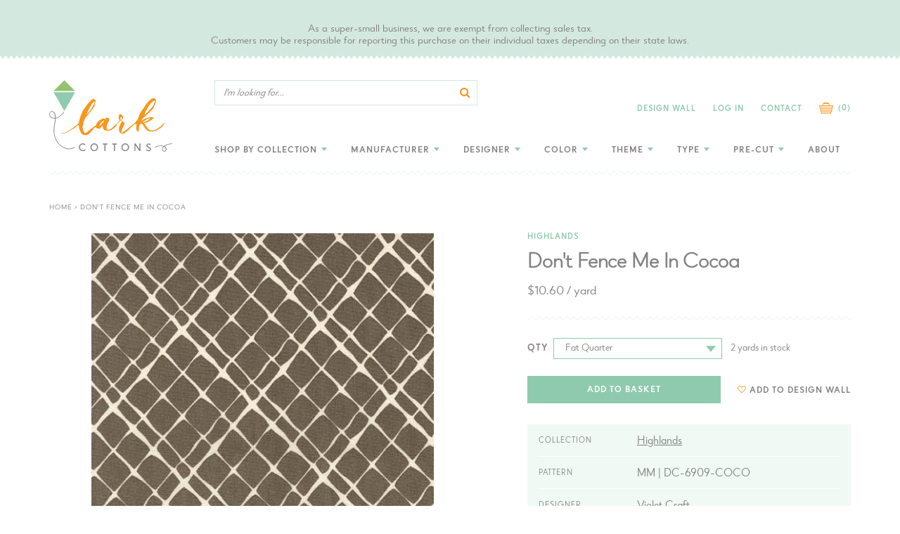

--- FILE ---
content_type: text/html; charset=utf-8
request_url: https://www.larkcottons.com/products/highlands-dont-fence-me-in-cocoa
body_size: 32846
content:
<!doctype html>
<!--[if IE 9]> <html class="ie9 no-js supports-no-cookies" lang="en"> <![endif]-->
<!--[if (gt IE 9)|!(IE)]><!--> <html class="no-js supports-no-cookies" lang="en"> <!--<![endif]-->
<head>
  <meta charset="utf-8">
  <meta http-equiv="X-UA-Compatible" content="IE=edge">
  <meta name="viewport" content="width=device-width,initial-scale=1">
  <meta name="theme-color" content="#c4cdd5">
  <meta name="google-site-verification" content="OSyfSUw_CBCpUfaxK22wp4eoVbsWQEqom5BdrzaJoY8" />
  <link rel="canonical" href="https://www.larkcottons.com/products/highlands-dont-fence-me-in-cocoa"><link rel="shortcut icon" href="//www.larkcottons.com/cdn/shop/files/favicon_152x152_1a8b3746-eb25-409e-a9d5-a310e5db177e_32x32.png?v=1613702700" type="image/png"><title>Highlands Don&#39;T Fence Me In Cocoa
&ndash; LarkCottons</title><meta name="description" content="Highlands Don&#39;T Fence Me In Cocoa"><script src="https://code.jquery.com/jquery-1.12.4.js"></script>
  <script src="https://code.jquery.com/ui/1.12.1/jquery-ui.js"></script>

  


<meta property="og:site_name" content="LarkCottons">
<meta property="og:url" content="https://www.larkcottons.com/products/highlands-dont-fence-me-in-cocoa">
<meta property="og:title" content="Don't Fence Me In Cocoa">
<meta property="og:type" content="product">
<meta property="og:description" content="Highlands Don&#39;T Fence Me In Cocoa"><meta property="product:availability" content="instock">
  <meta property="product:price:amount" content="2.65">
  <meta property="product:price:currency" content="USD"><meta property="og:image" content="http://www.larkcottons.com/cdn/shop/products/violet-craft-highlands-dont-fence-me-in-cocoa.jpg?v=1549057767">
      <meta property="og:image:secure_url" content="https://www.larkcottons.com/cdn/shop/products/violet-craft-highlands-dont-fence-me-in-cocoa.jpg?v=1549057767">
      <meta property="og:image:width" content="504">
      <meta property="og:image:height" content="504">
      <meta property="og:image:alt" content="Highlands Don&#39;T Fence Me In Cocoa">

<meta name="twitter:site" content="@">
<meta name="twitter:card" content="summary_large_image">
<meta name="twitter:title" content="Don't Fence Me In Cocoa">
<meta name="twitter:description" content="Highlands Don&#39;T Fence Me In Cocoa">

  
<link type="text/css" href="//www.larkcottons.com/cdn/shop/t/11/assets/layout.theme.css?v=32410375782759114501574791872" rel="stylesheet"><link type="text/css" href="//www.larkcottons.com/cdn/shop/t/11/assets/layout.theme.styleLiquid.scss.css?v=53727797386028499621700845107" rel="stylesheet">
  <style>
  
  

  

  :root {
    --color-accent: #c4cdd5;
    --color-body-text: #161d25;
    --color-main-background: #ffffff;
    --color-border: #849bb6;

    --font-heading: Helvetica, Arial, sans-serif;
    --font-body: Helvetica, Arial, sans-serif;
    --font-body-weight: 400;
    --font-body-style: normal;
    --font-body-bold-weight: 700;
  }
</style>

  <link href="//www.larkcottons.com/cdn/shop/t/11/assets/custom.scss.css?v=61699944081417319151594449157" rel="stylesheet" type="text/css" media="all" />

  <script>
    document.documentElement.className = document.documentElement.className.replace('no-js', '');

    window.theme = {
      strings: {
        addToCart: "Add to Cart",
        soldOut: "Sold Out",
        unavailable: "Unavailable"
      },
      moneyFormat: "${{amount}}"
    };
  </script>

  

  
<script type="text/javascript" src="//www.larkcottons.com/cdn/shop/t/11/assets/vendors@layout.theme.js?v=65541462587552381331574791861" defer="defer"></script><script type="text/javascript" src="//www.larkcottons.com/cdn/shop/t/11/assets/layout.theme.js?v=636437164883887731574791844" defer="defer"></script><link rel="prefetch" href="//www.larkcottons.com/cdn/shop/t/11/assets/template.gift_card.js?v=34017489775757426991574791853" as="script"><script type="text/javascript" src="//www.larkcottons.com/cdn/shop/t/11/assets/vendors@template.index@template.product.js?v=147303290663815357881574791862" defer="defer"></script><link rel="prefetch" href="//www.larkcottons.com/cdn/shop/t/11/assets/template.index.js?v=166613700114765548621574791854" as="script"><script type="text/javascript" src="//www.larkcottons.com/cdn/shop/t/11/assets/template.product.js?v=179571726376926997261581717836" defer="defer"></script><link rel="prefetch" href="//www.larkcottons.com/cdn/shop/t/11/assets/template.addresses.js?v=23355975088171090031574791851" as="script"><link rel="prefetch" href="//www.larkcottons.com/cdn/shop/t/11/assets/template.login.js?v=3823817446538697361574791856" as="script">

  <script>window.performance && window.performance.mark && window.performance.mark('shopify.content_for_header.start');</script><meta id="shopify-digital-wallet" name="shopify-digital-wallet" content="/3726803056/digital_wallets/dialog">
<meta name="shopify-checkout-api-token" content="07192648b9c2928ff2bd16244791b832">
<meta id="in-context-paypal-metadata" data-shop-id="3726803056" data-venmo-supported="false" data-environment="production" data-locale="en_US" data-paypal-v4="true" data-currency="USD">
<link rel="alternate" type="application/json+oembed" href="https://www.larkcottons.com/products/highlands-dont-fence-me-in-cocoa.oembed">
<script async="async" src="/checkouts/internal/preloads.js?locale=en-US"></script>
<link rel="preconnect" href="https://shop.app" crossorigin="anonymous">
<script async="async" src="https://shop.app/checkouts/internal/preloads.js?locale=en-US&shop_id=3726803056" crossorigin="anonymous"></script>
<script id="apple-pay-shop-capabilities" type="application/json">{"shopId":3726803056,"countryCode":"US","currencyCode":"USD","merchantCapabilities":["supports3DS"],"merchantId":"gid:\/\/shopify\/Shop\/3726803056","merchantName":"LarkCottons","requiredBillingContactFields":["postalAddress","email"],"requiredShippingContactFields":["postalAddress","email"],"shippingType":"shipping","supportedNetworks":["visa","masterCard","amex","discover","elo","jcb"],"total":{"type":"pending","label":"LarkCottons","amount":"1.00"},"shopifyPaymentsEnabled":true,"supportsSubscriptions":true}</script>
<script id="shopify-features" type="application/json">{"accessToken":"07192648b9c2928ff2bd16244791b832","betas":["rich-media-storefront-analytics"],"domain":"www.larkcottons.com","predictiveSearch":true,"shopId":3726803056,"locale":"en"}</script>
<script>var Shopify = Shopify || {};
Shopify.shop = "larkcottons.myshopify.com";
Shopify.locale = "en";
Shopify.currency = {"active":"USD","rate":"1.0"};
Shopify.country = "US";
Shopify.theme = {"name":"Aeolidia - Theme Updates","id":80024043606,"schema_name":"Starter theme","schema_version":"1.0.0","theme_store_id":null,"role":"main"};
Shopify.theme.handle = "null";
Shopify.theme.style = {"id":null,"handle":null};
Shopify.cdnHost = "www.larkcottons.com/cdn";
Shopify.routes = Shopify.routes || {};
Shopify.routes.root = "/";</script>
<script type="module">!function(o){(o.Shopify=o.Shopify||{}).modules=!0}(window);</script>
<script>!function(o){function n(){var o=[];function n(){o.push(Array.prototype.slice.apply(arguments))}return n.q=o,n}var t=o.Shopify=o.Shopify||{};t.loadFeatures=n(),t.autoloadFeatures=n()}(window);</script>
<script>
  window.ShopifyPay = window.ShopifyPay || {};
  window.ShopifyPay.apiHost = "shop.app\/pay";
  window.ShopifyPay.redirectState = null;
</script>
<script id="shop-js-analytics" type="application/json">{"pageType":"product"}</script>
<script defer="defer" async type="module" src="//www.larkcottons.com/cdn/shopifycloud/shop-js/modules/v2/client.init-shop-cart-sync_WVOgQShq.en.esm.js"></script>
<script defer="defer" async type="module" src="//www.larkcottons.com/cdn/shopifycloud/shop-js/modules/v2/chunk.common_C_13GLB1.esm.js"></script>
<script defer="defer" async type="module" src="//www.larkcottons.com/cdn/shopifycloud/shop-js/modules/v2/chunk.modal_CLfMGd0m.esm.js"></script>
<script type="module">
  await import("//www.larkcottons.com/cdn/shopifycloud/shop-js/modules/v2/client.init-shop-cart-sync_WVOgQShq.en.esm.js");
await import("//www.larkcottons.com/cdn/shopifycloud/shop-js/modules/v2/chunk.common_C_13GLB1.esm.js");
await import("//www.larkcottons.com/cdn/shopifycloud/shop-js/modules/v2/chunk.modal_CLfMGd0m.esm.js");

  window.Shopify.SignInWithShop?.initShopCartSync?.({"fedCMEnabled":true,"windoidEnabled":true});

</script>
<script>
  window.Shopify = window.Shopify || {};
  if (!window.Shopify.featureAssets) window.Shopify.featureAssets = {};
  window.Shopify.featureAssets['shop-js'] = {"init-fed-cm":["modules/v2/client.init-fed-cm_BucUoe6W.en.esm.js","modules/v2/chunk.common_C_13GLB1.esm.js","modules/v2/chunk.modal_CLfMGd0m.esm.js"],"shop-cart-sync":["modules/v2/client.shop-cart-sync_DuR37GeY.en.esm.js","modules/v2/chunk.common_C_13GLB1.esm.js","modules/v2/chunk.modal_CLfMGd0m.esm.js"],"init-shop-email-lookup-coordinator":["modules/v2/client.init-shop-email-lookup-coordinator_CzjY5t9o.en.esm.js","modules/v2/chunk.common_C_13GLB1.esm.js","modules/v2/chunk.modal_CLfMGd0m.esm.js"],"shop-cash-offers":["modules/v2/client.shop-cash-offers_BmULhtno.en.esm.js","modules/v2/chunk.common_C_13GLB1.esm.js","modules/v2/chunk.modal_CLfMGd0m.esm.js"],"shop-login-button":["modules/v2/client.shop-login-button_DJ5ldayH.en.esm.js","modules/v2/chunk.common_C_13GLB1.esm.js","modules/v2/chunk.modal_CLfMGd0m.esm.js"],"shop-toast-manager":["modules/v2/client.shop-toast-manager_B0JfrpKj.en.esm.js","modules/v2/chunk.common_C_13GLB1.esm.js","modules/v2/chunk.modal_CLfMGd0m.esm.js"],"pay-button":["modules/v2/client.pay-button_CrPSEbOK.en.esm.js","modules/v2/chunk.common_C_13GLB1.esm.js","modules/v2/chunk.modal_CLfMGd0m.esm.js"],"init-shop-cart-sync":["modules/v2/client.init-shop-cart-sync_WVOgQShq.en.esm.js","modules/v2/chunk.common_C_13GLB1.esm.js","modules/v2/chunk.modal_CLfMGd0m.esm.js"],"init-customer-accounts":["modules/v2/client.init-customer-accounts_jNk9cPYQ.en.esm.js","modules/v2/client.shop-login-button_DJ5ldayH.en.esm.js","modules/v2/chunk.common_C_13GLB1.esm.js","modules/v2/chunk.modal_CLfMGd0m.esm.js"],"init-customer-accounts-sign-up":["modules/v2/client.init-customer-accounts-sign-up_CnczCz9H.en.esm.js","modules/v2/client.shop-login-button_DJ5ldayH.en.esm.js","modules/v2/chunk.common_C_13GLB1.esm.js","modules/v2/chunk.modal_CLfMGd0m.esm.js"],"init-windoid":["modules/v2/client.init-windoid_DuP9q_di.en.esm.js","modules/v2/chunk.common_C_13GLB1.esm.js","modules/v2/chunk.modal_CLfMGd0m.esm.js"],"shop-button":["modules/v2/client.shop-button_B_U3bv27.en.esm.js","modules/v2/chunk.common_C_13GLB1.esm.js","modules/v2/chunk.modal_CLfMGd0m.esm.js"],"avatar":["modules/v2/client.avatar_BTnouDA3.en.esm.js"],"shop-login":["modules/v2/client.shop-login_B9ccPdmx.en.esm.js","modules/v2/chunk.common_C_13GLB1.esm.js","modules/v2/chunk.modal_CLfMGd0m.esm.js"],"checkout-modal":["modules/v2/client.checkout-modal_pBPyh9w8.en.esm.js","modules/v2/chunk.common_C_13GLB1.esm.js","modules/v2/chunk.modal_CLfMGd0m.esm.js"],"shop-follow-button":["modules/v2/client.shop-follow-button_CsYC63q7.en.esm.js","modules/v2/chunk.common_C_13GLB1.esm.js","modules/v2/chunk.modal_CLfMGd0m.esm.js"],"init-shop-for-new-customer-accounts":["modules/v2/client.init-shop-for-new-customer-accounts_BUoCy7a5.en.esm.js","modules/v2/client.shop-login-button_DJ5ldayH.en.esm.js","modules/v2/chunk.common_C_13GLB1.esm.js","modules/v2/chunk.modal_CLfMGd0m.esm.js"],"lead-capture":["modules/v2/client.lead-capture_D0K_KgYb.en.esm.js","modules/v2/chunk.common_C_13GLB1.esm.js","modules/v2/chunk.modal_CLfMGd0m.esm.js"],"payment-terms":["modules/v2/client.payment-terms_DvAbEhzd.en.esm.js","modules/v2/chunk.common_C_13GLB1.esm.js","modules/v2/chunk.modal_CLfMGd0m.esm.js"]};
</script>
<script>(function() {
  var isLoaded = false;
  function asyncLoad() {
    if (isLoaded) return;
    isLoaded = true;
    var urls = ["\/\/s3.amazonaws.com\/booster-eu-cookie\/larkcottons.myshopify.com\/booster_eu_cookie.js?shop=larkcottons.myshopify.com","https:\/\/assets.smartwishlist.webmarked.net\/static\/v6\/smartwishlist.js?shop=larkcottons.myshopify.com","https:\/\/cdn.nfcube.com\/instafeed-62183ca2a9b53ec2107009e7ca93646f.js?shop=larkcottons.myshopify.com"];
    for (var i = 0; i < urls.length; i++) {
      var s = document.createElement('script');
      s.type = 'text/javascript';
      s.async = true;
      s.src = urls[i];
      var x = document.getElementsByTagName('script')[0];
      x.parentNode.insertBefore(s, x);
    }
  };
  if(window.attachEvent) {
    window.attachEvent('onload', asyncLoad);
  } else {
    window.addEventListener('load', asyncLoad, false);
  }
})();</script>
<script id="__st">var __st={"a":3726803056,"offset":-28800,"reqid":"5ac7b341-9535-42a3-b7f4-89d2d59815a1-1769713450","pageurl":"www.larkcottons.com\/products\/highlands-dont-fence-me-in-cocoa","u":"1860897f4989","p":"product","rtyp":"product","rid":1925075337302};</script>
<script>window.ShopifyPaypalV4VisibilityTracking = true;</script>
<script id="captcha-bootstrap">!function(){'use strict';const t='contact',e='account',n='new_comment',o=[[t,t],['blogs',n],['comments',n],[t,'customer']],c=[[e,'customer_login'],[e,'guest_login'],[e,'recover_customer_password'],[e,'create_customer']],r=t=>t.map((([t,e])=>`form[action*='/${t}']:not([data-nocaptcha='true']) input[name='form_type'][value='${e}']`)).join(','),a=t=>()=>t?[...document.querySelectorAll(t)].map((t=>t.form)):[];function s(){const t=[...o],e=r(t);return a(e)}const i='password',u='form_key',d=['recaptcha-v3-token','g-recaptcha-response','h-captcha-response',i],f=()=>{try{return window.sessionStorage}catch{return}},m='__shopify_v',_=t=>t.elements[u];function p(t,e,n=!1){try{const o=window.sessionStorage,c=JSON.parse(o.getItem(e)),{data:r}=function(t){const{data:e,action:n}=t;return t[m]||n?{data:e,action:n}:{data:t,action:n}}(c);for(const[e,n]of Object.entries(r))t.elements[e]&&(t.elements[e].value=n);n&&o.removeItem(e)}catch(o){console.error('form repopulation failed',{error:o})}}const l='form_type',E='cptcha';function T(t){t.dataset[E]=!0}const w=window,h=w.document,L='Shopify',v='ce_forms',y='captcha';let A=!1;((t,e)=>{const n=(g='f06e6c50-85a8-45c8-87d0-21a2b65856fe',I='https://cdn.shopify.com/shopifycloud/storefront-forms-hcaptcha/ce_storefront_forms_captcha_hcaptcha.v1.5.2.iife.js',D={infoText:'Protected by hCaptcha',privacyText:'Privacy',termsText:'Terms'},(t,e,n)=>{const o=w[L][v],c=o.bindForm;if(c)return c(t,g,e,D).then(n);var r;o.q.push([[t,g,e,D],n]),r=I,A||(h.body.append(Object.assign(h.createElement('script'),{id:'captcha-provider',async:!0,src:r})),A=!0)});var g,I,D;w[L]=w[L]||{},w[L][v]=w[L][v]||{},w[L][v].q=[],w[L][y]=w[L][y]||{},w[L][y].protect=function(t,e){n(t,void 0,e),T(t)},Object.freeze(w[L][y]),function(t,e,n,w,h,L){const[v,y,A,g]=function(t,e,n){const i=e?o:[],u=t?c:[],d=[...i,...u],f=r(d),m=r(i),_=r(d.filter((([t,e])=>n.includes(e))));return[a(f),a(m),a(_),s()]}(w,h,L),I=t=>{const e=t.target;return e instanceof HTMLFormElement?e:e&&e.form},D=t=>v().includes(t);t.addEventListener('submit',(t=>{const e=I(t);if(!e)return;const n=D(e)&&!e.dataset.hcaptchaBound&&!e.dataset.recaptchaBound,o=_(e),c=g().includes(e)&&(!o||!o.value);(n||c)&&t.preventDefault(),c&&!n&&(function(t){try{if(!f())return;!function(t){const e=f();if(!e)return;const n=_(t);if(!n)return;const o=n.value;o&&e.removeItem(o)}(t);const e=Array.from(Array(32),(()=>Math.random().toString(36)[2])).join('');!function(t,e){_(t)||t.append(Object.assign(document.createElement('input'),{type:'hidden',name:u})),t.elements[u].value=e}(t,e),function(t,e){const n=f();if(!n)return;const o=[...t.querySelectorAll(`input[type='${i}']`)].map((({name:t})=>t)),c=[...d,...o],r={};for(const[a,s]of new FormData(t).entries())c.includes(a)||(r[a]=s);n.setItem(e,JSON.stringify({[m]:1,action:t.action,data:r}))}(t,e)}catch(e){console.error('failed to persist form',e)}}(e),e.submit())}));const S=(t,e)=>{t&&!t.dataset[E]&&(n(t,e.some((e=>e===t))),T(t))};for(const o of['focusin','change'])t.addEventListener(o,(t=>{const e=I(t);D(e)&&S(e,y())}));const B=e.get('form_key'),M=e.get(l),P=B&&M;t.addEventListener('DOMContentLoaded',(()=>{const t=y();if(P)for(const e of t)e.elements[l].value===M&&p(e,B);[...new Set([...A(),...v().filter((t=>'true'===t.dataset.shopifyCaptcha))])].forEach((e=>S(e,t)))}))}(h,new URLSearchParams(w.location.search),n,t,e,['guest_login'])})(!0,!0)}();</script>
<script integrity="sha256-4kQ18oKyAcykRKYeNunJcIwy7WH5gtpwJnB7kiuLZ1E=" data-source-attribution="shopify.loadfeatures" defer="defer" src="//www.larkcottons.com/cdn/shopifycloud/storefront/assets/storefront/load_feature-a0a9edcb.js" crossorigin="anonymous"></script>
<script crossorigin="anonymous" defer="defer" src="//www.larkcottons.com/cdn/shopifycloud/storefront/assets/shopify_pay/storefront-65b4c6d7.js?v=20250812"></script>
<script data-source-attribution="shopify.dynamic_checkout.dynamic.init">var Shopify=Shopify||{};Shopify.PaymentButton=Shopify.PaymentButton||{isStorefrontPortableWallets:!0,init:function(){window.Shopify.PaymentButton.init=function(){};var t=document.createElement("script");t.src="https://www.larkcottons.com/cdn/shopifycloud/portable-wallets/latest/portable-wallets.en.js",t.type="module",document.head.appendChild(t)}};
</script>
<script data-source-attribution="shopify.dynamic_checkout.buyer_consent">
  function portableWalletsHideBuyerConsent(e){var t=document.getElementById("shopify-buyer-consent"),n=document.getElementById("shopify-subscription-policy-button");t&&n&&(t.classList.add("hidden"),t.setAttribute("aria-hidden","true"),n.removeEventListener("click",e))}function portableWalletsShowBuyerConsent(e){var t=document.getElementById("shopify-buyer-consent"),n=document.getElementById("shopify-subscription-policy-button");t&&n&&(t.classList.remove("hidden"),t.removeAttribute("aria-hidden"),n.addEventListener("click",e))}window.Shopify?.PaymentButton&&(window.Shopify.PaymentButton.hideBuyerConsent=portableWalletsHideBuyerConsent,window.Shopify.PaymentButton.showBuyerConsent=portableWalletsShowBuyerConsent);
</script>
<script data-source-attribution="shopify.dynamic_checkout.cart.bootstrap">document.addEventListener("DOMContentLoaded",(function(){function t(){return document.querySelector("shopify-accelerated-checkout-cart, shopify-accelerated-checkout")}if(t())Shopify.PaymentButton.init();else{new MutationObserver((function(e,n){t()&&(Shopify.PaymentButton.init(),n.disconnect())})).observe(document.body,{childList:!0,subtree:!0})}}));
</script>
<link id="shopify-accelerated-checkout-styles" rel="stylesheet" media="screen" href="https://www.larkcottons.com/cdn/shopifycloud/portable-wallets/latest/accelerated-checkout-backwards-compat.css" crossorigin="anonymous">
<style id="shopify-accelerated-checkout-cart">
        #shopify-buyer-consent {
  margin-top: 1em;
  display: inline-block;
  width: 100%;
}

#shopify-buyer-consent.hidden {
  display: none;
}

#shopify-subscription-policy-button {
  background: none;
  border: none;
  padding: 0;
  text-decoration: underline;
  font-size: inherit;
  cursor: pointer;
}

#shopify-subscription-policy-button::before {
  box-shadow: none;
}

      </style>

<script>window.performance && window.performance.mark && window.performance.mark('shopify.content_for_header.end');</script>
<script src="https://cdn.shopify.com/extensions/8d2c31d3-a828-4daf-820f-80b7f8e01c39/nova-eu-cookie-bar-gdpr-4/assets/nova-cookie-app-embed.js" type="text/javascript" defer="defer"></script>
<link href="https://cdn.shopify.com/extensions/8d2c31d3-a828-4daf-820f-80b7f8e01c39/nova-eu-cookie-bar-gdpr-4/assets/nova-cookie.css" rel="stylesheet" type="text/css" media="all">
<link href="https://monorail-edge.shopifysvc.com" rel="dns-prefetch">
<script>(function(){if ("sendBeacon" in navigator && "performance" in window) {try {var session_token_from_headers = performance.getEntriesByType('navigation')[0].serverTiming.find(x => x.name == '_s').description;} catch {var session_token_from_headers = undefined;}var session_cookie_matches = document.cookie.match(/_shopify_s=([^;]*)/);var session_token_from_cookie = session_cookie_matches && session_cookie_matches.length === 2 ? session_cookie_matches[1] : "";var session_token = session_token_from_headers || session_token_from_cookie || "";function handle_abandonment_event(e) {var entries = performance.getEntries().filter(function(entry) {return /monorail-edge.shopifysvc.com/.test(entry.name);});if (!window.abandonment_tracked && entries.length === 0) {window.abandonment_tracked = true;var currentMs = Date.now();var navigation_start = performance.timing.navigationStart;var payload = {shop_id: 3726803056,url: window.location.href,navigation_start,duration: currentMs - navigation_start,session_token,page_type: "product"};window.navigator.sendBeacon("https://monorail-edge.shopifysvc.com/v1/produce", JSON.stringify({schema_id: "online_store_buyer_site_abandonment/1.1",payload: payload,metadata: {event_created_at_ms: currentMs,event_sent_at_ms: currentMs}}));}}window.addEventListener('pagehide', handle_abandonment_event);}}());</script>
<script id="web-pixels-manager-setup">(function e(e,d,r,n,o){if(void 0===o&&(o={}),!Boolean(null===(a=null===(i=window.Shopify)||void 0===i?void 0:i.analytics)||void 0===a?void 0:a.replayQueue)){var i,a;window.Shopify=window.Shopify||{};var t=window.Shopify;t.analytics=t.analytics||{};var s=t.analytics;s.replayQueue=[],s.publish=function(e,d,r){return s.replayQueue.push([e,d,r]),!0};try{self.performance.mark("wpm:start")}catch(e){}var l=function(){var e={modern:/Edge?\/(1{2}[4-9]|1[2-9]\d|[2-9]\d{2}|\d{4,})\.\d+(\.\d+|)|Firefox\/(1{2}[4-9]|1[2-9]\d|[2-9]\d{2}|\d{4,})\.\d+(\.\d+|)|Chrom(ium|e)\/(9{2}|\d{3,})\.\d+(\.\d+|)|(Maci|X1{2}).+ Version\/(15\.\d+|(1[6-9]|[2-9]\d|\d{3,})\.\d+)([,.]\d+|)( \(\w+\)|)( Mobile\/\w+|) Safari\/|Chrome.+OPR\/(9{2}|\d{3,})\.\d+\.\d+|(CPU[ +]OS|iPhone[ +]OS|CPU[ +]iPhone|CPU IPhone OS|CPU iPad OS)[ +]+(15[._]\d+|(1[6-9]|[2-9]\d|\d{3,})[._]\d+)([._]\d+|)|Android:?[ /-](13[3-9]|1[4-9]\d|[2-9]\d{2}|\d{4,})(\.\d+|)(\.\d+|)|Android.+Firefox\/(13[5-9]|1[4-9]\d|[2-9]\d{2}|\d{4,})\.\d+(\.\d+|)|Android.+Chrom(ium|e)\/(13[3-9]|1[4-9]\d|[2-9]\d{2}|\d{4,})\.\d+(\.\d+|)|SamsungBrowser\/([2-9]\d|\d{3,})\.\d+/,legacy:/Edge?\/(1[6-9]|[2-9]\d|\d{3,})\.\d+(\.\d+|)|Firefox\/(5[4-9]|[6-9]\d|\d{3,})\.\d+(\.\d+|)|Chrom(ium|e)\/(5[1-9]|[6-9]\d|\d{3,})\.\d+(\.\d+|)([\d.]+$|.*Safari\/(?![\d.]+ Edge\/[\d.]+$))|(Maci|X1{2}).+ Version\/(10\.\d+|(1[1-9]|[2-9]\d|\d{3,})\.\d+)([,.]\d+|)( \(\w+\)|)( Mobile\/\w+|) Safari\/|Chrome.+OPR\/(3[89]|[4-9]\d|\d{3,})\.\d+\.\d+|(CPU[ +]OS|iPhone[ +]OS|CPU[ +]iPhone|CPU IPhone OS|CPU iPad OS)[ +]+(10[._]\d+|(1[1-9]|[2-9]\d|\d{3,})[._]\d+)([._]\d+|)|Android:?[ /-](13[3-9]|1[4-9]\d|[2-9]\d{2}|\d{4,})(\.\d+|)(\.\d+|)|Mobile Safari.+OPR\/([89]\d|\d{3,})\.\d+\.\d+|Android.+Firefox\/(13[5-9]|1[4-9]\d|[2-9]\d{2}|\d{4,})\.\d+(\.\d+|)|Android.+Chrom(ium|e)\/(13[3-9]|1[4-9]\d|[2-9]\d{2}|\d{4,})\.\d+(\.\d+|)|Android.+(UC? ?Browser|UCWEB|U3)[ /]?(15\.([5-9]|\d{2,})|(1[6-9]|[2-9]\d|\d{3,})\.\d+)\.\d+|SamsungBrowser\/(5\.\d+|([6-9]|\d{2,})\.\d+)|Android.+MQ{2}Browser\/(14(\.(9|\d{2,})|)|(1[5-9]|[2-9]\d|\d{3,})(\.\d+|))(\.\d+|)|K[Aa][Ii]OS\/(3\.\d+|([4-9]|\d{2,})\.\d+)(\.\d+|)/},d=e.modern,r=e.legacy,n=navigator.userAgent;return n.match(d)?"modern":n.match(r)?"legacy":"unknown"}(),u="modern"===l?"modern":"legacy",c=(null!=n?n:{modern:"",legacy:""})[u],f=function(e){return[e.baseUrl,"/wpm","/b",e.hashVersion,"modern"===e.buildTarget?"m":"l",".js"].join("")}({baseUrl:d,hashVersion:r,buildTarget:u}),m=function(e){var d=e.version,r=e.bundleTarget,n=e.surface,o=e.pageUrl,i=e.monorailEndpoint;return{emit:function(e){var a=e.status,t=e.errorMsg,s=(new Date).getTime(),l=JSON.stringify({metadata:{event_sent_at_ms:s},events:[{schema_id:"web_pixels_manager_load/3.1",payload:{version:d,bundle_target:r,page_url:o,status:a,surface:n,error_msg:t},metadata:{event_created_at_ms:s}}]});if(!i)return console&&console.warn&&console.warn("[Web Pixels Manager] No Monorail endpoint provided, skipping logging."),!1;try{return self.navigator.sendBeacon.bind(self.navigator)(i,l)}catch(e){}var u=new XMLHttpRequest;try{return u.open("POST",i,!0),u.setRequestHeader("Content-Type","text/plain"),u.send(l),!0}catch(e){return console&&console.warn&&console.warn("[Web Pixels Manager] Got an unhandled error while logging to Monorail."),!1}}}}({version:r,bundleTarget:l,surface:e.surface,pageUrl:self.location.href,monorailEndpoint:e.monorailEndpoint});try{o.browserTarget=l,function(e){var d=e.src,r=e.async,n=void 0===r||r,o=e.onload,i=e.onerror,a=e.sri,t=e.scriptDataAttributes,s=void 0===t?{}:t,l=document.createElement("script"),u=document.querySelector("head"),c=document.querySelector("body");if(l.async=n,l.src=d,a&&(l.integrity=a,l.crossOrigin="anonymous"),s)for(var f in s)if(Object.prototype.hasOwnProperty.call(s,f))try{l.dataset[f]=s[f]}catch(e){}if(o&&l.addEventListener("load",o),i&&l.addEventListener("error",i),u)u.appendChild(l);else{if(!c)throw new Error("Did not find a head or body element to append the script");c.appendChild(l)}}({src:f,async:!0,onload:function(){if(!function(){var e,d;return Boolean(null===(d=null===(e=window.Shopify)||void 0===e?void 0:e.analytics)||void 0===d?void 0:d.initialized)}()){var d=window.webPixelsManager.init(e)||void 0;if(d){var r=window.Shopify.analytics;r.replayQueue.forEach((function(e){var r=e[0],n=e[1],o=e[2];d.publishCustomEvent(r,n,o)})),r.replayQueue=[],r.publish=d.publishCustomEvent,r.visitor=d.visitor,r.initialized=!0}}},onerror:function(){return m.emit({status:"failed",errorMsg:"".concat(f," has failed to load")})},sri:function(e){var d=/^sha384-[A-Za-z0-9+/=]+$/;return"string"==typeof e&&d.test(e)}(c)?c:"",scriptDataAttributes:o}),m.emit({status:"loading"})}catch(e){m.emit({status:"failed",errorMsg:(null==e?void 0:e.message)||"Unknown error"})}}})({shopId: 3726803056,storefrontBaseUrl: "https://www.larkcottons.com",extensionsBaseUrl: "https://extensions.shopifycdn.com/cdn/shopifycloud/web-pixels-manager",monorailEndpoint: "https://monorail-edge.shopifysvc.com/unstable/produce_batch",surface: "storefront-renderer",enabledBetaFlags: ["2dca8a86"],webPixelsConfigList: [{"id":"151748914","eventPayloadVersion":"v1","runtimeContext":"LAX","scriptVersion":"1","type":"CUSTOM","privacyPurposes":["ANALYTICS"],"name":"Google Analytics tag (migrated)"},{"id":"shopify-app-pixel","configuration":"{}","eventPayloadVersion":"v1","runtimeContext":"STRICT","scriptVersion":"0450","apiClientId":"shopify-pixel","type":"APP","privacyPurposes":["ANALYTICS","MARKETING"]},{"id":"shopify-custom-pixel","eventPayloadVersion":"v1","runtimeContext":"LAX","scriptVersion":"0450","apiClientId":"shopify-pixel","type":"CUSTOM","privacyPurposes":["ANALYTICS","MARKETING"]}],isMerchantRequest: false,initData: {"shop":{"name":"LarkCottons","paymentSettings":{"currencyCode":"USD"},"myshopifyDomain":"larkcottons.myshopify.com","countryCode":"US","storefrontUrl":"https:\/\/www.larkcottons.com"},"customer":null,"cart":null,"checkout":null,"productVariants":[{"price":{"amount":2.65,"currencyCode":"USD"},"product":{"title":"Don't Fence Me In Cocoa","vendor":"Michael Miller Fabrics","id":"1925075337302","untranslatedTitle":"Don't Fence Me In Cocoa","url":"\/products\/highlands-dont-fence-me-in-cocoa","type":"Quilting Cotton"},"id":"19445918498902","image":{"src":"\/\/www.larkcottons.com\/cdn\/shop\/products\/violet-craft-highlands-dont-fence-me-in-cocoa.jpg?v=1549057767"},"sku":"MM | DC-6909-COCO","title":"Default Title","untranslatedTitle":"Default Title"}],"purchasingCompany":null},},"https://www.larkcottons.com/cdn","1d2a099fw23dfb22ep557258f5m7a2edbae",{"modern":"","legacy":""},{"shopId":"3726803056","storefrontBaseUrl":"https:\/\/www.larkcottons.com","extensionBaseUrl":"https:\/\/extensions.shopifycdn.com\/cdn\/shopifycloud\/web-pixels-manager","surface":"storefront-renderer","enabledBetaFlags":"[\"2dca8a86\"]","isMerchantRequest":"false","hashVersion":"1d2a099fw23dfb22ep557258f5m7a2edbae","publish":"custom","events":"[[\"page_viewed\",{}],[\"product_viewed\",{\"productVariant\":{\"price\":{\"amount\":2.65,\"currencyCode\":\"USD\"},\"product\":{\"title\":\"Don't Fence Me In Cocoa\",\"vendor\":\"Michael Miller Fabrics\",\"id\":\"1925075337302\",\"untranslatedTitle\":\"Don't Fence Me In Cocoa\",\"url\":\"\/products\/highlands-dont-fence-me-in-cocoa\",\"type\":\"Quilting Cotton\"},\"id\":\"19445918498902\",\"image\":{\"src\":\"\/\/www.larkcottons.com\/cdn\/shop\/products\/violet-craft-highlands-dont-fence-me-in-cocoa.jpg?v=1549057767\"},\"sku\":\"MM | DC-6909-COCO\",\"title\":\"Default Title\",\"untranslatedTitle\":\"Default Title\"}}]]"});</script><script>
  window.ShopifyAnalytics = window.ShopifyAnalytics || {};
  window.ShopifyAnalytics.meta = window.ShopifyAnalytics.meta || {};
  window.ShopifyAnalytics.meta.currency = 'USD';
  var meta = {"product":{"id":1925075337302,"gid":"gid:\/\/shopify\/Product\/1925075337302","vendor":"Michael Miller Fabrics","type":"Quilting Cotton","handle":"highlands-dont-fence-me-in-cocoa","variants":[{"id":19445918498902,"price":265,"name":"Don't Fence Me In Cocoa","public_title":null,"sku":"MM | DC-6909-COCO"}],"remote":false},"page":{"pageType":"product","resourceType":"product","resourceId":1925075337302,"requestId":"5ac7b341-9535-42a3-b7f4-89d2d59815a1-1769713450"}};
  for (var attr in meta) {
    window.ShopifyAnalytics.meta[attr] = meta[attr];
  }
</script>
<script class="analytics">
  (function () {
    var customDocumentWrite = function(content) {
      var jquery = null;

      if (window.jQuery) {
        jquery = window.jQuery;
      } else if (window.Checkout && window.Checkout.$) {
        jquery = window.Checkout.$;
      }

      if (jquery) {
        jquery('body').append(content);
      }
    };

    var hasLoggedConversion = function(token) {
      if (token) {
        return document.cookie.indexOf('loggedConversion=' + token) !== -1;
      }
      return false;
    }

    var setCookieIfConversion = function(token) {
      if (token) {
        var twoMonthsFromNow = new Date(Date.now());
        twoMonthsFromNow.setMonth(twoMonthsFromNow.getMonth() + 2);

        document.cookie = 'loggedConversion=' + token + '; expires=' + twoMonthsFromNow;
      }
    }

    var trekkie = window.ShopifyAnalytics.lib = window.trekkie = window.trekkie || [];
    if (trekkie.integrations) {
      return;
    }
    trekkie.methods = [
      'identify',
      'page',
      'ready',
      'track',
      'trackForm',
      'trackLink'
    ];
    trekkie.factory = function(method) {
      return function() {
        var args = Array.prototype.slice.call(arguments);
        args.unshift(method);
        trekkie.push(args);
        return trekkie;
      };
    };
    for (var i = 0; i < trekkie.methods.length; i++) {
      var key = trekkie.methods[i];
      trekkie[key] = trekkie.factory(key);
    }
    trekkie.load = function(config) {
      trekkie.config = config || {};
      trekkie.config.initialDocumentCookie = document.cookie;
      var first = document.getElementsByTagName('script')[0];
      var script = document.createElement('script');
      script.type = 'text/javascript';
      script.onerror = function(e) {
        var scriptFallback = document.createElement('script');
        scriptFallback.type = 'text/javascript';
        scriptFallback.onerror = function(error) {
                var Monorail = {
      produce: function produce(monorailDomain, schemaId, payload) {
        var currentMs = new Date().getTime();
        var event = {
          schema_id: schemaId,
          payload: payload,
          metadata: {
            event_created_at_ms: currentMs,
            event_sent_at_ms: currentMs
          }
        };
        return Monorail.sendRequest("https://" + monorailDomain + "/v1/produce", JSON.stringify(event));
      },
      sendRequest: function sendRequest(endpointUrl, payload) {
        // Try the sendBeacon API
        if (window && window.navigator && typeof window.navigator.sendBeacon === 'function' && typeof window.Blob === 'function' && !Monorail.isIos12()) {
          var blobData = new window.Blob([payload], {
            type: 'text/plain'
          });

          if (window.navigator.sendBeacon(endpointUrl, blobData)) {
            return true;
          } // sendBeacon was not successful

        } // XHR beacon

        var xhr = new XMLHttpRequest();

        try {
          xhr.open('POST', endpointUrl);
          xhr.setRequestHeader('Content-Type', 'text/plain');
          xhr.send(payload);
        } catch (e) {
          console.log(e);
        }

        return false;
      },
      isIos12: function isIos12() {
        return window.navigator.userAgent.lastIndexOf('iPhone; CPU iPhone OS 12_') !== -1 || window.navigator.userAgent.lastIndexOf('iPad; CPU OS 12_') !== -1;
      }
    };
    Monorail.produce('monorail-edge.shopifysvc.com',
      'trekkie_storefront_load_errors/1.1',
      {shop_id: 3726803056,
      theme_id: 80024043606,
      app_name: "storefront",
      context_url: window.location.href,
      source_url: "//www.larkcottons.com/cdn/s/trekkie.storefront.a804e9514e4efded663580eddd6991fcc12b5451.min.js"});

        };
        scriptFallback.async = true;
        scriptFallback.src = '//www.larkcottons.com/cdn/s/trekkie.storefront.a804e9514e4efded663580eddd6991fcc12b5451.min.js';
        first.parentNode.insertBefore(scriptFallback, first);
      };
      script.async = true;
      script.src = '//www.larkcottons.com/cdn/s/trekkie.storefront.a804e9514e4efded663580eddd6991fcc12b5451.min.js';
      first.parentNode.insertBefore(script, first);
    };
    trekkie.load(
      {"Trekkie":{"appName":"storefront","development":false,"defaultAttributes":{"shopId":3726803056,"isMerchantRequest":null,"themeId":80024043606,"themeCityHash":"2656831183544614352","contentLanguage":"en","currency":"USD","eventMetadataId":"bc29bd7c-9a6a-44ff-bfa5-43b40fbdd87b"},"isServerSideCookieWritingEnabled":true,"monorailRegion":"shop_domain","enabledBetaFlags":["65f19447","b5387b81"]},"Session Attribution":{},"S2S":{"facebookCapiEnabled":false,"source":"trekkie-storefront-renderer","apiClientId":580111}}
    );

    var loaded = false;
    trekkie.ready(function() {
      if (loaded) return;
      loaded = true;

      window.ShopifyAnalytics.lib = window.trekkie;

      var originalDocumentWrite = document.write;
      document.write = customDocumentWrite;
      try { window.ShopifyAnalytics.merchantGoogleAnalytics.call(this); } catch(error) {};
      document.write = originalDocumentWrite;

      window.ShopifyAnalytics.lib.page(null,{"pageType":"product","resourceType":"product","resourceId":1925075337302,"requestId":"5ac7b341-9535-42a3-b7f4-89d2d59815a1-1769713450","shopifyEmitted":true});

      var match = window.location.pathname.match(/checkouts\/(.+)\/(thank_you|post_purchase)/)
      var token = match? match[1]: undefined;
      if (!hasLoggedConversion(token)) {
        setCookieIfConversion(token);
        window.ShopifyAnalytics.lib.track("Viewed Product",{"currency":"USD","variantId":19445918498902,"productId":1925075337302,"productGid":"gid:\/\/shopify\/Product\/1925075337302","name":"Don't Fence Me In Cocoa","price":"2.65","sku":"MM | DC-6909-COCO","brand":"Michael Miller Fabrics","variant":null,"category":"Quilting Cotton","nonInteraction":true,"remote":false},undefined,undefined,{"shopifyEmitted":true});
      window.ShopifyAnalytics.lib.track("monorail:\/\/trekkie_storefront_viewed_product\/1.1",{"currency":"USD","variantId":19445918498902,"productId":1925075337302,"productGid":"gid:\/\/shopify\/Product\/1925075337302","name":"Don't Fence Me In Cocoa","price":"2.65","sku":"MM | DC-6909-COCO","brand":"Michael Miller Fabrics","variant":null,"category":"Quilting Cotton","nonInteraction":true,"remote":false,"referer":"https:\/\/www.larkcottons.com\/products\/highlands-dont-fence-me-in-cocoa"});
      }
    });


        var eventsListenerScript = document.createElement('script');
        eventsListenerScript.async = true;
        eventsListenerScript.src = "//www.larkcottons.com/cdn/shopifycloud/storefront/assets/shop_events_listener-3da45d37.js";
        document.getElementsByTagName('head')[0].appendChild(eventsListenerScript);

})();</script>
  <script>
  if (!window.ga || (window.ga && typeof window.ga !== 'function')) {
    window.ga = function ga() {
      (window.ga.q = window.ga.q || []).push(arguments);
      if (window.Shopify && window.Shopify.analytics && typeof window.Shopify.analytics.publish === 'function') {
        window.Shopify.analytics.publish("ga_stub_called", {}, {sendTo: "google_osp_migration"});
      }
      console.error("Shopify's Google Analytics stub called with:", Array.from(arguments), "\nSee https://help.shopify.com/manual/promoting-marketing/pixels/pixel-migration#google for more information.");
    };
    if (window.Shopify && window.Shopify.analytics && typeof window.Shopify.analytics.publish === 'function') {
      window.Shopify.analytics.publish("ga_stub_initialized", {}, {sendTo: "google_osp_migration"});
    }
  }
</script>
<script
  defer
  src="https://www.larkcottons.com/cdn/shopifycloud/perf-kit/shopify-perf-kit-3.1.0.min.js"
  data-application="storefront-renderer"
  data-shop-id="3726803056"
  data-render-region="gcp-us-central1"
  data-page-type="product"
  data-theme-instance-id="80024043606"
  data-theme-name="Starter theme"
  data-theme-version="1.0.0"
  data-monorail-region="shop_domain"
  data-resource-timing-sampling-rate="10"
  data-shs="true"
  data-shs-beacon="true"
  data-shs-export-with-fetch="true"
  data-shs-logs-sample-rate="1"
  data-shs-beacon-endpoint="https://www.larkcottons.com/api/collect"
></script>
</head>

<body id="highlands-don-39-t-fence-me-in-cocoa" class="template-product">

  <a class="in-page-link visually-hidden skip-link" href="#MainContent">Skip to content</a>

  <div id="shopify-section-header" class="shopify-section"><section data-section-id="header" data-section-type="header">
    <div class="promo">
      <div class="page-width">
        <p><strong>   </strong><br/>As a super-small business, we are exempt from collecting sales tax.   </p><p>Customers may be responsible for reporting this purchase on their individual taxes depending on their state laws.</p><p></p>

      </div>
    </div>
    <div class="after-promo"></div>

  <header role="banner" class="page-header page-width">
    <div class="flex header-content">
      <div class="logo">
        <div class="h1">
          <a href="/" class="logo-image">
            <?xml version="1.0" encoding="utf-8"?>
<!-- Generator: Adobe Illustrator 22.1.0, SVG Export Plug-In . SVG Version: 6.00 Build 0)  -->
<svg version="1.1" id="Layer_1" xmlns="http://www.w3.org/2000/svg" xmlns:xlink="http://www.w3.org/1999/xlink" x="0px" y="0px"
	 viewBox="0 0 175 101.7" width="175" height="102" style="enable-background:new 0 0 175 101.7;" xml:space="preserve">
<style type="text/css">
	.st0{fill:#848082;}
	.st1{fill:#8FCBAF;}
	.st2{fill:#F7971D;}
	.st3{fill:#94C36F;}
</style>
<path class="st0" d="M28.4,98.2c-1.6,0-3.2-0.2-4.8-0.7c-4.2-1.2-8.2-4-11.1-7.5c-4-4.9-6.3-11.8-6.2-18.7c0-2.9,0.5-5.9,1-8.7
	c0.4-2.6,0.9-5.3,1-7.9c-2,0.1-3.9-0.3-5.6-1.4c-1.6-1-2.7-3.5-2.5-5.7c0.1-1.5,0.9-2.6,2.1-3.2c1.2-0.6,2.5-0.5,3.6,0.2
	c1.5,0.9,2.5,2.7,3,5c0.3,1.4,0.4,2.7,0.4,4.1c1.7-0.3,3.5-1.1,5.2-2.5c2.1-1.6,4-3.8,5.7-5.9c0.2-0.2,0.4-0.2,0.6-0.1
	c0.2,0.2,0.2,0.4,0.1,0.6c-1.8,2.1-3.7,4.3-5.9,6c-1.9,1.5-3.8,2.4-5.8,2.7c-0.1,2.8-0.5,5.5-1,8.2c-0.5,2.8-1,5.7-1,8.6
	C7,78,9.2,84.6,13.1,89.4c5.4,6.7,15.4,10.6,22.7,5.7c0.2-0.1,0.5-0.1,0.6,0.1c0.1,0.2,0.1,0.5-0.1,0.6C34,97.4,31.3,98.2,28.4,98.2
	z M3.7,44.8c-0.4,0-0.8,0.1-1.2,0.3c-0.9,0.5-1.5,1.4-1.6,2.5c-0.2,1.9,0.8,4.1,2.1,4.9c1.6,1,3.4,1.4,5.2,1.2c0-1.3-0.1-2.7-0.4-4
	c-0.4-2.1-1.3-3.7-2.6-4.5C4.8,44.9,4.2,44.8,3.7,44.8z"/>
<path class="st1" d="M26,35.5"/>
<g>
	<path class="st2" d="M51.6,78.2c-1.2,0-2.4-0.2-3.1-0.5c0,0,0,0,0,0c-0.1-0.1-0.1-0.1-0.2-0.2c-0.1-0.1-0.3-0.1-0.5-0.2
		c-0.3-0.1-0.8-0.3-1-0.5l-0.2-0.3l-0.1,0c-0.6-0.3-1.2-1.5-1.6-2.4c-0.1-0.2-0.2-0.5-0.3-0.7l-0.1-0.1c-0.1-0.2-0.2-0.4-0.3-0.6
		l0-0.1l-0.1-0.1c-0.2-0.2-0.5-0.5-0.5-0.6c-0.1-0.2-0.2-0.5-0.3-0.9c-0.1-0.3-0.2-0.6-0.3-0.9c-0.3-1-0.4-2.2-0.6-3.5
		c-0.1-0.8-0.2-1.7-0.3-2.6L42,63.7l-0.7,0.4c-0.4,0.2-0.7,0.4-1,0.5l-0.1,0l-3,2.6L25.9,74l0,0.1c-0.4,0.3-3.7,1.5-4.5,1.6
		c-0.8,0.1-1.4,0.2-1.5,0.3C19.8,76,19.7,76,19.6,76c-0.1,0-0.1,0-0.1,0l-0.2,0l-0.1,0c-0.2,0.1-0.4,0.1-0.7,0.1c-0.2,0-0.6,0-0.8,0
		c-0.2,0-0.3,0-0.5,0c-0.5,0-0.5,0-0.6,0c0,0-0.1,0-0.1,0c-0.2,0,0.1-0.2-0.1-0.2l3-0.6c6.7-0.3,21.1-12.8,21.7-13.3l1-1l0-0.1
		c0.1-0.9,0.3-1.6,0.4-1.9l0.1-0.6c0.5-2.4,1-4.5,1.8-6.8c0.3-0.8,0.6-1.5,1-2.3c0.4-0.8,0.8-1.6,1.1-2.4c0.2-0.4,0.4-0.9,0.5-1.4
		c1.2-3.5,4-6.6,6.1-9.7c1.3-1.9,2.9-3.7,4.6-5.3c0.8-0.7,1.4-1.6,2.2-2.3c1.2-1,2.3-1.8,3.8-1.1c0.2,0.1,0.3,0.2,0.5,0.2
		c0.2,0.2,0.4,0.2,0.7,0.3c0.3,0.1,0.6,0.2,0.8,0.4c0,1.1,0.4,1,0.2,1.9c-0.1,0.2-0.4,1.8-0.3,1.9c-0.1,0.3-0.2,0.5-0.3,0.7
		c-0.1,0.2-0.2,0.4-0.2,0.5c0,0.2,0,0.3,0,0.4c0,0.3-0.1,0.6-0.1,0.8c-0.1,0.2-0.2,0.5-0.4,1.2c-0.1,0.4-0.2,0.8-0.3,1.1
		c-1.3,3.1-3.6,5.9-5.8,8.6l-0.8,0.9c-0.2,0.2-0.3,0.4-0.5,0.6c-0.2,0.3-0.5,0.6-0.7,0.9c-0.2,0-0.4,0.1-0.4,0.3
		c-0.3,0.6-1,1.3-1.6,1.9c-0.2,0.2-0.3,0.3-0.5,0.4l-0.3,0.1l0,0.2c0,0.1,0,0.3-0.1,0.4c0,0.1,0,0.2,0,0.2c-0.1,0.1-0.1,0.1-0.2,0.2
		c-0.1,0.1-0.2,0.1-0.3,0.2c-0.2,0.2-0.3,0.3-0.4,0.5c0,0.1-0.1,0.1-0.1,0.2c-0.2,0.2-0.4,0.5-0.5,0.8c-0.1,0.2-0.2,0.4-0.4,0.6
		c-0.4,0.5-1.1,1.4-1.6,2.4l0,0l-0.4,1.5c-0.1,0.3-0.2,0.5-0.4,0.7c0,0.1-0.2,0.3-0.2,0.3l0,0c-0.2,0.7-0.3,1.4-0.4,2.2
		c-0.1,0.6-0.2,1.2-0.3,1.9c-0.1,0.5-0.2,1.1-0.4,1.7c-0.2,0.7-0.4,1.5-0.5,2.2c0,0.8,0,1,0.1,1.4c0,0.1,0.1,0.3,0.1,0.5
		c-0.1,0.1,0,0.2,0,0.4l0.1,0.2H48c0,1.3,0.2,2.6,0.8,3.7c0.1,0.1,0.2,0.2,0.3,0.3c0,0,0.1,0.1,0.1,0.1l0.2,0.5
		c0.4,0.8,0.8,1.5,1.6,1.9l0.2,0.1l0.1-0.1c0.2-0.1,0.4-0.2,0.5-0.3c0.1-0.1,0.2-0.1,0.3-0.1l1.5-1.1L55,73l2-1.9
		c0.9-0.9,1.9-1.5,2.9-2.2c0.9-0.6,1.8-1.2,2.6-1.9c1-0.8,1.2-0.9,2.3-1.6l1.3-0.8l0.1,0l0.3-0.1l-0.1-0.3c-0.1-0.1-0.1-0.2-0.1-0.3
		c0.3-0.5,0.6-1.1,0.9-1.6c0.8-1.4,1.5-2.8,2.6-3.8c1.3-1.1,2.9-2.3,3.3-2.4l0.1,0l0,0c0.5,0,0.9-0.4,1.3-0.7
		c0.2-0.2,0.4-0.3,0.6-0.4c0.2-0.1,0.4-0.2,0.7-0.3c0.4-0.2,0.8-0.3,1.1-0.5c0.6,0.1,0.9,0.3,1.4,0.6c0.4,0.2,0.7,0.5,1.2,0.6l0.1,0
		l0.1-0.1c0.3-0.3,0.5-0.7,0.7-1.1c0.2-0.4,0.3-0.7,0.6-0.9c0.3-0.1,0.6-0.1,0.9-0.1c1.5,0,2.8,0.7,3.5,1.8c0.2,1.7-0.6,3.3-1.5,4.9
		c-0.3,0.6-0.6,1.2-0.9,1.8c-0.1,0.3-0.2,0.6-0.3,0.9c-0.1,0.2-0.1,0.4-0.2,0.6c-0.4,1.3-0.9,2.8-0.9,4.3c0,1,0.3,2.1,0.8,2.7l0,0.1
		l0.1,0c0.6,0.2,1.1,0.3,1.6,0.3c1.1,0,1.9-0.5,2.8-1c0.2-0.1,0.5-0.3,0.8-0.4c1.4-0.9,1.5-1,2.3-1.7l0.1-0.1
		c0.2-0.1,0.2-0.3,0.3-0.5c0,0,0-0.1,0-0.1c0.1,0,0.1-0.1,0.2-0.1c0.1,0,0.1-0.1,0.2-0.1l0.1,0l0,0c0.6-0.6,1.8-1.5,2.9-2.5l0.1-0.1
		l0-0.1c0,0,0-0.1,0.3-0.3c0.8-0.6,1.6-1.3,2.3-2.1l1.9-2.1c0.1-0.2,0.4-0.5,0.7-0.9c0.4-0.4,0.8-0.9,1.1-1.3l0.1-0.1l-0.2-0.6
		l-0.7-0.7c-0.5-0.6-0.7-1.4-0.7-2.7c0-1.1,0.2-2.1,0.6-3c0.1-0.2,0.2-0.4,0.4-0.6c0.1-0.2,0.2-0.3,0.3-0.5c0.1-0.1,0.2-0.3,0.2-0.4
		c0.1-0.2,0.3-0.6,0.5-0.7c0,0,0,0,0.1,0.1c0.2,0.2,0.6,0.4,0.9,0.5c0.3,0.2,0.4,0.3,0.7,0.6c0.1,0.2,0.3,0.3,0.6,0.6
		c0.1,0.1,0.3,0.2,0.5,0.3c0.1,0.1,0.3,0.1,0.4,0.2c0,0,0.8,0.9,0.8,0.9c0,0,0,0,0,0c0,0.1,0.1,0.2,0.1,0.2c0.1,0.1,0.3,0.2,0.4,0.3
		c0.1,0.1,0.2,0.1,0.3,0.2c0,0.2,0,0.5,0,0.6h-0.2l0,0.3c0,0.4-0.2,0.8-0.4,1.2c-0.1,0.2-0.1,0.3-0.2,0.4c-0.1,0.1-0.2,0.4-0.3,0.6
		c-0.2,0.4-0.4,0.8-0.6,1c0,0-0.2,0-0.4,0h-0.2l-0.1,0.1c-0.2,0.2-0.2,0.5-0.2,0.7c0.1,0.6,0.7,1,1.2,1.4c0.1,0.1,0.3,0.2,0.4,0.3
		l0.4,0.6l0.1,0c0.1,0,0.2,0,0.3,0.1c0.1,0,0.2,0,0.2,0l0.3,0.5c0.1,0.1,0.1,0.2,0.1,0.3c0,0.1,0,0.2,0.1,0.3
		c0.2,0.1,0.4,0.2,0.5,0.2c0.1,0,0.2,0.1,0.3,0.1l0,0.1l0.1,0c0.1,0.1,0.5,0.9,0.6,1.1c0,0.2-0.2,1-0.4,1.3c0,0.1-0.1,0.1-0.2,0.2
		c-0.1,0.1-0.2,0.2-0.3,0.3c-0.3,0.5-0.5,1.1-0.8,1.6l-0.2,0.4c-0.1,0.2-0.1,0.3-0.2,0.5c-0.2,0.5-0.4,1.1-0.7,1.6l-0.2,0.3
		c-0.6,1.1-1.3,2.4-1.6,4c-0.3,1.2-0.2,2.1,0.3,2.9l0.1,0.2l0.2-0.1c1.3-0.7,2.4-1.6,3.4-2.4l0.3-0.2l2.8-2.1l0.6-0.7
		c0.2-0.1,0.5-0.1,0.7-0.3c0.5-0.4,1.1-0.9,1.7-1.4c0.5-0.5,1.1-0.9,1.7-1.4c0.3-0.2,0.5-0.4,0.7-0.6c0.2-0.2,0.4-0.4,0.7-0.6
		c0.4-0.2,0.9-0.6,1.3-0.9c0.3-0.2,0.6-0.5,0.9-0.7c0.3-0.3,1-0.7,1.2-0.9l1.6-1.2l0.2-0.1l0.1-0.1l0.2-0.2c0.3-0.3,0.6-0.7,0.9-1.1
		c0.5-0.6,1-1.3,1.4-1.7l0.1-0.1l0-0.1c0-0.4,0.3-0.6,0.6-0.9c0.4-0.4,0.8-0.8,1-1.6c0.1-0.1,0.1-0.3,0.3-0.6
		c0.2-0.4,0.7-1.5,0.9-1.6l0.2-0.1l0-0.2c0-0.4,0.2-1,0.4-1.6c0.2-0.7,0.5-1.3,0.5-2c1-1.2,1.4-2.1,2-3.4c0.2-0.3,0.3-0.7,0.6-1.1
		c0.4-0.7,0.9-1.4,1.4-2c0.7-1,1.4-2,2-3c0.6-1,1-2,1.9-2.7c0.6-0.5,0.6-1.2,0.9-1.8c0-0.1,0.3-0.3,0.5-0.4l0,0l0,0
		c0.2-0.1,0.2-0.3,0.3-0.5c0-0.1,0.1-0.3,0.1-0.3l0,0l0,0c0.4-0.4,0.8-0.9,1.2-1.3c0.5-0.6,1-1.2,1.6-1.8l0,0l0,0
		c0.1-0.1,0.1-0.2,0.2-0.3c0.2-0.2,0.3-0.3,0.4-0.6c0.5-0.6,1.1-1.2,2-2.1c0.2-0.2,0.5-0.4,0.8-0.5c0.4-0.2,0.8-0.5,1.2-0.9
		c0.1-0.1,0.3-0.2,0.5-0.2c0.2-0.1,0.5-0.2,0.8-0.4c0.3-0.1,0.5-0.2,0.7-0.3c0.4-0.2,0.8-0.4,1.1-0.4h0.1l0,0
		c0.1,0.1,0.1,0.1,0.2,0.1h0.7c0.1,0.1,0.4,0.2,0.6,0.4c0.1,0.1,0.3,0.2,0.5,0.3c1.1,0.6,1.5,1.9,1.7,3c0.2,0.9-0.1,1.8-0.5,2.6
		c-0.3,0.6-0.3,1.5-0.5,2.2c-0.3,0.7-0.7,1-1,1.5c-0.6,1.1-0.8,2.2-1.2,2.8c-0.1,0.1-0.1,0.4-0.3,0.7c-0.1,0.1-0.1,0.3-0.2,0.4
		l-0.1,0.2l-0.1,0.2c-0.1,0.2-0.1,0.2-0.2,0.3c0,0-0.1,0.1-0.1,0.1c-0.5,0.5-0.9,1-1.3,1.7c-0.2,0.3-0.4,0.6-0.6,0.9
		c-0.2,0.2-0.7,0.5-1.1,0.8l-0.2,0.1l0,0c-0.1,0.1-0.1,0.1-0.2,0.2c-0.1,0.1-0.2,0.1-0.3,0.3c-0.6,0.4-1.2,1.1-1.6,1.6
		c-0.2,0.1-0.3,0.2-0.5,0.4c-0.2,0.2-0.4,0.4-0.6,0.5l0,0l0,0c-0.1,0.1-0.3,0.3-0.4,0.4c-0.2,0.2-0.5,0.5-0.8,0.7
		c-0.3,0.3-0.5,0.6-0.7,0.9c-0.1,0.1-0.2,0.3-0.2,0.3c-0.6,0.2-0.8,0.6-1.1,0.9c-0.8,0.7-1.7,1.4-2.6,2.1c-0.3,0.3-0.6,0.7-0.9,1.3
		c-0.3,0.3-0.6,0.5-0.9,0.7c-0.7,0.5-1.3,1-1.7,1.6l0,0l0,0.1c0,0.2-0.3,0.6-0.5,0.9l0,0c0,0-0.1,0.4-0.1,0.5l-0.2,0.8l0.9-0.7
		c0.7-0.6,1.5-1.1,2.2-1.6c0.5-0.3,1.1-0.5,1.7-0.7c0.6-0.3,1.3-0.5,2-0.8c0.2-0.1,0.7-0.3,1.3-0.5c1-0.4,2.3-0.8,3.8-1
		c0.8-0.1,1.6-0.2,2.2-0.2c0.6,0,1.1,0,1.5,0.1c0.7,0.1,0.8,0.2,1.4,0.7c0.1,0.2,0.2,0.4,0.2,0.5c0.1,0.4-0.7,1.2-2,1.8l0,0l0,0
		c-0.2,0.2-0.3,0.4-0.5,0.6c-0.1,0.2-0.3,0.4-0.4,0.5c-0.2,0.1-0.3,0.1-0.5,0.2c-0.2,0.1-0.5,0.2-0.7,0.2l-0.1,0l-0.1,0.1
		c0,0.1-0.1,0.1-0.2,0.2c-0.1,0.2-0.3,0.4-0.5,0.5c-2,0.6-3.7,2.1-5.7,2.5c-0.6,0.1-1.2,0.2-1.6,0.4c-0.1,0-0.4,0.1-0.6,0.1
		l-0.4,0.1l0.2,0.3c0.5,0.9,1.4,2.3,2.2,3.5c0.4,0.6,0.9,1.2,0.9,1.4c1.3,2.2,3,4,4.2,4.7c0.9,0.4,1.5,0.7,2.3,0.7
		c0.2,0,0.4,0,0.6,0c3.8-0.1,5.9-1.3,6.8-1.8c0.1-0.1,0.2-0.1,0.3-0.2c0.1-0.1,0.4-0.2,0.8-0.5c1.1-0.7,3.2-2,3.7-2.3
		c0.7-0.4,3.4-2.9,3.4-3c1.4-1.3,2.2-2.2,2.7-2.9c0.2-0.3,0.4-0.5,0.5-0.6c0,0,0,0,0,0.1c0.1,0.7,0.3,1.5-0.7,2.8
		c-0.2,0.3-0.2,0.3-0.3,0.3c-0.1,0.1-0.2,0.1-0.3,0.3l0,0.1c-0.2,0.3-0.4,0.8-1,1.4c-0.7,0.3-2,1.9-2.1,2c-0.2,0.2-1.7,1.4-2,1.4
		h-0.1l0,0c-0.5,0.3-1.2,0.7-1.8,1.1c-0.8,0.5-1.6,1-2,1.2c-0.7,0.4-4.4,1.9-5,1.9h-0.1l-0.1,0c-0.2,0.1-1.2,0.1-1.8,0.2
		c-0.8,0-1.3,0.1-1.5,0.1c-0.1,0-0.1,0-0.2,0c-0.2,0-0.4-0.1-0.6-0.1c-0.2-0.1-0.5-0.1-0.9-0.2c-1.7-0.5-3.5-1-4.5-1.9
		c-0.5-0.4-1.2-1.2-1.6-1.6c-0.1-0.1-0.2-0.2-0.2-0.3l0,0l0,0c-0.3-0.1-0.4-0.4-0.5-0.9l-0.1-0.4h-0.2c0,0-0.1-0.1-0.2-0.1l-0.1-0.1
		c-0.4-0.4-1.3-1.5-1.3-2v-0.1l0-0.1c0,0,0-0.1-0.1-0.1c-0.2-0.2-0.6-0.8-0.8-1.3l0-0.1l-1.9-2.1l-2.4,0.7l-0.1,0.1
		c-0.3,0.3-0.5,0.7-0.7,1.1l-0.5,1.4l-0.7,6l0,0c0.1,0.6-0.2,1.6-0.4,2.2c0,0,0,0-0.1,0c-0.8,0-1.5-0.9-2-1.5l0-0.1
		c-0.1-0.2-0.3-0.4-0.5-0.5c-0.1,0-0.2-0.1-0.2-0.1c0-0.2,0-0.4,0-0.6c0-0.3,0-0.5,0-0.7c0.1-0.4-0.1-0.6-0.2-0.8
		c0,0-0.1-0.1-0.1-0.1c-0.1-0.8-0.1-1.6-0.1-2.3c0-1.4,0.1-2.7,0.4-4.2l0.1-0.5l-0.5,0.2c-0.2,0.1-1.2,0.5-2.3,1l-0.1,0l-0.3,0.1
		c-0.2,0.1-0.4,0.2-0.7,0.3l0,0l-0.3,0.3l-0.9,0.6l0,0c-0.1,0.2-0.2,0.4-0.3,0.5c-0.1,0.1-0.1,0.2-0.2,0.3l0,0l0,0
		c0,0-0.2,0.1-0.2,0.1c-0.1,0-0.2,0.1-0.4,0.1l0,0l-0.6,0.7c-0.1,0.1-0.1,0.1-0.2,0.2c0,0-0.1,0.1-0.1,0.1l0,0l0,0
		c-0.3,0.2-0.5,0.3-0.6,0.4c-0.1,0.1-0.2,0.2-0.4,0.3c-0.3,0.2-0.5,0.5-0.7,0.9c-0.1,0.2-0.2,0.4-0.4,0.6c0,0,0,0,0,0
		c-0.1,0-0.3,0.1-0.4,0.2c-0.1,0.1-0.2,0.2-0.2,0.3c0,0.1-0.1,0.1-0.1,0.1l-0.1,0l0,0c-0.1,0.1-0.3,0.3-0.5,0.4
		c-0.2,0.2-0.5,0.4-0.7,0.6l0,0l-0.1,0.4l-0.9,0.8c-1.2,1.1-2.3,2-4,3.2c-0.2,0.1-0.4,0.3-0.6,0.5c-0.3,0.2-0.5,0.4-0.8,0.5
		l-0.7,0.2c-0.2,0.1-0.3,0.2-0.5,0.3c-0.1,0.1-0.3,0.2-0.4,0.2c0,0-0.1,0-0.3,0c-0.2,0-0.4,0-0.5,0c0,0-0.1,0-0.1,0
		c-0.4-0.1-1.2-0.4-1.5-0.6c-0.2-0.1-0.4-0.1-0.6-0.2c-0.2,0-0.3,0-0.5-0.1c-0.1-0.1-0.1-0.1-0.2-0.2c-0.1-0.1-0.1-0.1-0.2-0.2
		c-1.5-1.2-2.2-3.6-1.9-6.2c0.2-3,1.2-4.8,2.2-6.9l1.2-2c0.1-0.1,0.2-0.2,0.2-0.3c0.2-0.3,0.3-0.4,0.4-0.7c0-0.1,0.1-0.2,0-0.3
		c-0.1-0.4-1-1.3-1.6-1.3c-0.2,0-0.4,0.1-0.5,0.4l-0.6,0.4l-1.1,1.5l-1.5,1.5l-0.1,0.1c-0.9,0.8-1.1,1-2,1.5L96,64L96,64.1
		c-0.4,0.8-1.8,2.4-2.9,3.2c-0.1,0.1-0.3,0.3-0.4,0.4c-0.1,0.1-0.2,0.3-0.3,0.4c-0.2,0.1-0.4,0.3-0.6,0.4c-0.1,0.1-0.2,0.2-0.4,0.3
		c-0.1,0.1-0.2,0.1-0.3,0.2c-0.1,0.1-0.3,0.2-0.5,0.4c0,0,0,0-0.1,0c-0.1,0-0.4,0-0.5,0.1l-0.1,0l0,0.1c0,0.1-0.1,0.2-0.1,0.3
		c0,0,0,0,0,0c-2.1,1.7-4.4,1.9-5.8,2l-0.1,0c-5.8,0-7.7-1.6-7.9-6.6l0-0.1l-0.1-0.1C75.9,65,75.8,65,75.6,65
		c-0.3,0-0.5,0.3-0.7,0.5c-0.1,0.1-0.1,0.2-0.2,0.2l0,0l0,0c-0.9,1.4-2.4,3.1-3.6,3.3c-0.1,0-0.2,0-0.3,0c-0.9,0-2.1-0.4-3.2-0.8
		c-0.7-0.3-1-0.7-1.4-1.4l-0.2-0.3l-0.3,0.3c-0.4,0.4-0.5,0.4-0.9,0.7c-0.1,0.1-0.3,0.2-0.5,0.3l0,0l0,0c-0.3,0.5-0.4,0.5-0.8,0.7
		c-0.1,0.1-0.2,0.1-0.3,0.2l-0.2,0.1l0,0.2c0,0.1,0,0.2-0.1,0.3c-0.1,0.1-0.1,0.1-0.2,0.2c-0.1,0.1-0.1,0.2-0.1,0.4
		c-0.1,0-0.2,0.1-0.2,0.3c0,0,0,0.1,0,0.1c0,0-0.2,0.1-0.2,0.1l0,0.1c-0.4,0-0.8,0.7-1.2,1.1c-0.3,0.3-0.5,0.6-0.9,1.1
		c-0.2,0.2-0.7,0.8-0.9,1c-0.2,0.3-0.7,0.8-1,1.1c-2.3,2.3-3.9,3.2-6.2,3.4C52,78.2,51.8,78.2,51.6,78.2z M77.2,57.4
		c-2.6,1.7-4.2,4.1-5.9,6.7l-0.5,0.8l0.8-0.3c1.6-0.6,2.8-1.9,3.7-3.1c0.2-0.2,0.4-0.5,0.6-0.7l0.3-0.3c0.6-0.7,1.3-1.5,1.6-2.5
		C78,58,78,57.9,78,57.8c0-0.1-0.1-0.3-0.2-0.4c-0.1-0.1-0.2-0.1-0.4-0.1L77.2,57.4L77.2,57.4z M137.4,56.7
		c-0.1,0.1-0.2,0.1-0.3,0.2c0,0-0.1,0.1-0.1,0.1l0,0l0,0l-0.2,0.1c-0.1,0.1-0.3,0.2-0.5,0.2l0,0l0,0c-0.5,0.4-1.1,0.8-1.6,1.1
		c-0.2,0.1-0.4,0.3-0.6,0.4l0,0l0,0c0,0-0.1,0.1-0.2,0.1c-0.2,0.1-0.5,0.3-0.7,0.7l-0.4,0.9l0.9-0.5c0.3-0.2,0.5-0.2,0.9-0.3
		c0.1,0,0.2-0.1,0.4-0.1l0.1,0l0.1,0c0.2-0.2,0.4-0.2,0.7-0.3c0.2,0,0.3-0.1,0.5-0.2l0,0l0,0c0.5-0.3,1.2-0.6,1.9-0.9
		c0.6-0.2,1.3-0.5,1.8-0.8c0.7-0.4,1.2-1,1.7-1.5c0.3-0.4,0.7-0.7,1-1l0,0l0,0c0,0,0.1-0.1,0.1-0.1c0.1-0.1,0.2-0.2,0.2-0.4
		l-0.1-0.2l-0.3,0c-0.1,0-0.2,0-0.3,0c-0.9,0.2-1.7,0.5-2.7,0.8l-0.1,0l0,0c-0.4,0.3-0.8,0.5-1.1,0.7
		C138,56.2,137.7,56.4,137.4,56.7z M102.9,52.3c-0.8,0-1.4,0.8-1.7,1.6c-0.3,1-0.1,2,0.6,2.4l0.3,0.2l0.3-0.5c0.5-0.9,1-2,1.1-3.4
		l0-0.3l-0.2-0.1C103.1,52.3,103,52.3,102.9,52.3z M136,47.4c-0.1,0.4-0.2,0.8-0.3,1.1l-0.1,0.4h0.4c0.5,0,0.9-0.4,1.1-1.1
		c0.5-0.1,0.8-0.4,1-0.7c0-0.1,0.1-0.1,0.2-0.2c0.9-1,1.4-1.5,2.2-2.1l0,0l0,0c0.2-0.3,0.6-0.6,0.9-0.7l0.1,0l0-0.1c0,0,0-0.1,0-0.1
		c0-0.1,0.1-0.3,0.1-0.3l0.1,0l0-0.1c0.4-0.7,0.9-1.2,1.4-1.7c0.3-0.3,0.7-0.7,1-1.1c0.4-0.4,0.9-0.9,1.3-1.4c0.4-0.5,0.8-1,1.3-1.4
		l0,0l0.1-0.1c0.5-0.8,0.8-1.1,1.1-1.9c0,0,0.2-0.4,0.3-0.4l0.2-0.2l0.1-0.1c0-0.1,0.1-0.1,0.1-0.2c0.1-0.1,0.2-0.3,0.1-0.5
		c0.2-0.4,0.3-0.8,0.4-1.2c0-0.2,0.1-0.3,0.1-0.5c0-0.1,0.1-0.1,0.2-0.2c0.2-0.3,0.6-0.6,0.8-1.2c0.3-0.5,0.3-0.9,0.3-1.6l0-0.6
		l-0.3,0c-0.1,0-0.2,0-0.2,0c-1,0-2,0.8-2.3,1.1c-0.1,0.1-0.3,0.2-0.4,0.2c-0.1,0.1-0.3,0.1-0.4,0.2c-0.4,0.2-0.6,0.5-0.7,0.7
		c-0.1,0.1-0.2,0.3-0.3,0.4c-0.1,0-0.2,0.1-0.3,0.1c-0.2,0.1-0.5,0.2-0.7,0.5c-0.5,0.5-1.1,1.1-1.4,1.7c-0.5,0.4-0.9,1-1,1.3l0,0.1
		v0.1c0,0,0,0-0.1,0.1c-0.3,0.5-0.6,1-0.9,1.4c-0.2,0.3-0.5,0.7-0.6,0.9c-1.2,1.7-2.2,3.6-3,5.4c-0.6,1.2-1.2,2.4-1.8,3.5l0,0.1v0.1
		c0,0,0,0,0,0.1c0,0.1-0.1,0.2,0,0.3L136,47.4L136,47.4z M64,30.2c-0.9,0.4-1.6,1.4-2.1,2.1c-0.1,0.2-0.2,0.3-0.4,0.5
		c-0.2,0.1-0.3,0.4-0.5,0.7c-0.1,0.2-0.3,0.4-0.4,0.5c-0.1,0.1-0.2,0.3-0.3,0.4c-0.1,0.1-0.1,0.2-0.2,0.3l0,0l0,0
		c-0.6,0.8-1.1,1.7-1.5,2.6c-1.4,2.3-2.7,5-3.9,7.6c-0.4,0.8-0.8,1.7-1.2,2.5l-0.2,0.5l0.6-0.1c0.4-0.1,0.8-0.4,1-0.7l0.1-0.1
		c0.3-0.2,0.5-0.5,0.7-0.8c0.2-0.2,0.3-0.5,0.5-0.6l0,0c0,0,0-0.1,0-0.1c0,0,0.1,0,0.1-0.1c0.1-0.1,0.3-0.2,0.4-0.3l0-0.1V45
		c0,0,0-0.1,0-0.1c0-0.1,0.1-0.1,0.2-0.2c0.2-0.2,0.3-0.4,0.4-0.5c0.3-0.4,0.6-0.8,0.9-1.1c0.7-0.9,1.4-1.8,1.9-2.8
		c0.3-0.5,0.5-1,0.8-1.5c0.1-0.3,0.2-0.5,0.3-0.8c0,0,0,0,0.1,0c0.1,0,0.2-0.1,0.3-0.2l0,0l0,0c0.3-0.6,0.5-1.1,0.8-1.7
		c0.7-1.6,1.4-3.2,2.4-4.7l0-0.1v-0.4c0-0.3-0.2-0.5-0.5-0.5L64,30.2L64,30.2z"/>
</g>
<path class="st0" d="M163.8,101.7c-1.4,0-2.7-1.2-3-2.8c-0.3-1.5,0.2-3.1,1.3-4.4c0.1-0.1,0.1-0.2,0.2-0.3c-0.9-0.2-1.8-0.3-2.6-0.3
	c-1.6-0.1-3.3,0.1-4.9,0.3c-1.3,0.2-2.8,0.6-3.8,1.7c-0.2,0.2-0.4,0.2-0.6,0c-0.2-0.2-0.2-0.4,0-0.6c1.2-1.3,2.9-1.7,4.3-1.9
	c1.7-0.3,3.4-0.4,5.1-0.3c1,0,2.2,0.1,3.3,0.5c0.8-0.7,1.7-1.1,2.5-1.5c2.8-1.3,5.9-2,9-2c0,0,0,0,0,0c0.2,0,0.4,0.2,0.4,0.4
	c0,0.2-0.2,0.4-0.4,0.4c-2.9,0-5.9,0.7-8.6,1.9c-0.6,0.3-1.3,0.6-1.9,1.1c0,0,0,0,0,0c1.5,0.8,2.5,2.3,2.7,3.8
	c0.2,1.8-1,3.6-2.6,3.9C164,101.7,163.9,101.7,163.8,101.7z M163.2,94.6c-0.2,0.2-0.3,0.3-0.5,0.5c-0.9,1.1-1.3,2.4-1.1,3.6
	c0.2,1.3,1.3,2.2,2.3,2.1c1.1-0.1,1.9-1.5,1.8-2.9c-0.1-1.3-1-2.5-2.2-3.1C163.5,94.7,163.4,94.7,163.2,94.6z"/>
<g>
	<path class="st0" d="M50.6,98.3c0.1-0.1,0.3-0.1,0.4,0l0.6,0.6c0.1,0.1,0.1,0.2,0,0.3c-1,1-2.4,1.7-3.9,1.7c-3,0-5.4-2.4-5.4-5.5
		c0-3.1,2.4-5.5,5.4-5.5c1.5,0,2.9,0.7,3.9,1.7c0.1,0.1,0.1,0.2,0,0.3L51,92.6c-0.1,0.1-0.2,0.1-0.4,0c-0.7-0.7-1.8-1.3-3-1.3
		c-2.2,0-3.9,1.7-3.9,4.1c0,2.4,1.7,4.1,3.9,4.1C48.8,99.5,49.9,99,50.6,98.3z"/>
	<path class="st0" d="M69.4,95.4c0,3.1-2.4,5.5-5.4,5.5c-3,0-5.4-2.4-5.4-5.5c0-3.1,2.4-5.5,5.4-5.5C67,89.9,69.4,92.3,69.4,95.4z
		 M67.9,95.4c0-2.4-1.7-4.1-3.9-4.1c-2.2,0-3.9,1.7-3.9,4.1c0,2.4,1.7,4.1,3.9,4.1C66.2,99.6,67.9,97.9,67.9,95.4z"/>
	<path class="st0" d="M78.6,100.6v-9.1h-2.5c-0.1,0-0.2-0.1-0.2-0.2v-0.9c0-0.2,0.1-0.2,0.2-0.2h6.5c0.1,0,0.2,0.1,0.2,0.2v0.9
		c0,0.2-0.1,0.2-0.2,0.2h-2.5v9.1c0,0.2-0.1,0.2-0.2,0.2h-1C78.7,100.8,78.6,100.7,78.6,100.6z"/>
	<path class="st0" d="M92.1,100.6v-9.1h-2.5c-0.1,0-0.2-0.1-0.2-0.2v-0.9c0-0.2,0.1-0.2,0.2-0.2h6.5c0.1,0,0.2,0.1,0.2,0.2v0.9
		c0,0.2-0.1,0.2-0.2,0.2h-2.5v9.1c0,0.2-0.1,0.2-0.2,0.2h-1C92.2,100.8,92.1,100.7,92.1,100.6z"/>
	<path class="st0" d="M113.5,95.4c0,3.1-2.4,5.5-5.4,5.5c-3,0-5.4-2.4-5.4-5.5c0-3.1,2.4-5.5,5.4-5.5
		C111.1,89.9,113.5,92.3,113.5,95.4z M112,95.4c0-2.4-1.7-4.1-3.9-4.1c-2.2,0-3.9,1.7-3.9,4.1c0,2.4,1.7,4.1,3.9,4.1
		C110.3,99.6,112,97.9,112,95.4z"/>
	<path class="st0" d="M121.2,100.6V90.3c0-0.2,0.1-0.2,0.2-0.2h1.1c0.1,0,0.1,0,0.2,0.1l5.6,8v-7.9c0-0.2,0.1-0.2,0.2-0.2h1
		c0.1,0,0.2,0.1,0.2,0.2v10.3c0,0.2-0.1,0.2-0.2,0.2h-1.1c-0.1,0-0.1,0-0.2-0.1l-5.6-8v7.9c0,0.2-0.1,0.2-0.2,0.2h-1
		C121.3,100.8,121.2,100.7,121.2,100.6z"/>
	<path class="st0" d="M137.7,99.7c-0.1-0.1-0.1-0.2,0-0.3l0.6-0.7c0.1-0.1,0.2-0.1,0.4,0c0.7,0.6,1.6,1,2.5,1c1.1,0,2.2-0.6,2.2-1.7
		c0-1-1.3-1.6-2.4-2c-1.3-0.5-2.7-1.3-2.7-3c0-1.8,1.3-2.9,3-2.9c1.2,0,2.2,0.3,3.2,1c0.1,0.1,0.1,0.2,0,0.3l-0.6,0.8
		c-0.1,0.1-0.2,0.2-0.3,0c-0.8-0.6-1.5-0.8-2.3-0.8c-0.6,0-1.6,0.2-1.6,1.5c0,0.8,0.8,1.3,1.6,1.6c1.5,0.6,3.6,1.4,3.6,3.5
		c0,1.9-1.7,3.1-3.6,3.1C139.9,100.9,138.8,100.5,137.7,99.7z"/>
</g>
<polygon class="st3" points="6.2,15.3 21.5,0 36.8,15.3 "/>
<polygon class="st1" points="6.2,17.2 36.8,17.2 21.5,43.9 "/>
</svg>

          </a>
        </div>
      </div>
      <div class="search-nav flex column space wrap">
        <form action="/search" method="get" role="search" class="header-search flex">
          <label for="Search" class="label-hidden">
            Search our store
          </label>

          <input type="search"
            name="q"
            id="Search"
            value=""
            placeholder="I'm looking for...">

          <button type="submit" class="button">
            <i class="fa fa-search"></i>
            <span class="icon-fallback-text">Search</span>
          </button>
        </form>
        <nav role="navigation" class="nav">
          <ul>
            

              
                <li>
                  <a href="#">
                    <span>Shop by Collection
                    <?xml version="1.0" encoding="utf-8"?>
<!-- Generator: Adobe Illustrator 22.1.0, SVG Export Plug-In . SVG Version: 6.00 Build 0)  -->
<svg version="1.1" id="Layer_1" xmlns="http://www.w3.org/2000/svg" xmlns:xlink="http://www.w3.org/1999/xlink" x="0px" y="0px"
	 viewBox="0 0 8 5" width="8" height="5" style="enable-background:new 0 0 8 5;" xml:space="preserve">
<style type="text/css">
	.dropdown-arrow-fill{fill:#90CAAE;}
</style>
<polyline class="dropdown-arrow-fill" points="4,5 0,0 8,0 "/>
</svg>

                    </span>
                  </a>
                  <div class="site-nav__submenu">
                    <div class="flex align-center wrap flex-start submenu-content">
                    
                      
                      
                      

  

  
    
    <div class="col feature">
      <a href="/collections/westhill">
        <img src="//www.larkcottons.com/cdn/shop/files/52874-4_400x.jpg?v=1656789128" alt="Westhill" />
        <h4>Westhill</h4>
      </a>
    </div>
  

  

  

  

  



<div class="col">
  
    <ul>
      <li >
        <a href="/collections/birthday" class="site-nav__link">Birthday</a>
      </li>
    </ul>

    <ul>
      <li >
        <a href="/collections/cast-a-spell" class="site-nav__link">Cast a Spell</a>
      </li>
    </ul>

    <ul>
      <li >
        <a href="/collections/clueless" class="site-nav__link">Clueless</a>
      </li>
    </ul>

    <ul>
      <li >
        <a href="/collections/collection-cf" class="site-nav__link">Collection CF</a>
      </li>
    </ul>

    <ul>
      <li >
        <a href="/collections/century-solids" class="site-nav__link">Century Solids</a>
      </li>
    </ul>

    <ul>
      <li >
        <a href="/collections/eden" class="site-nav__link">Eden</a>
      </li>
    </ul>

</div>

  <div class="col">
    
      <ul>
        <li >
          <a href="/collections/happy-pawlidays" class="site-nav__link">Happy Pawlidays</a>
        </li>
      </ul>
    
      <ul>
        <li >
          <a href="/collections/hopscotch" class="site-nav__link">Hopscotch</a>
        </li>
      </ul>
    
      <ul>
        <li >
          <a href="/collections/far-far-away-iii" class="site-nav__link">Far Far Away III</a>
        </li>
      </ul>
    
      <ul>
        <li >
          <a href="/collections/nonna" class="site-nav__link">Nonna</a>
        </li>
      </ul>
    
      <ul>
        <li >
          <a href="/collections/lucky-rabbit" class="site-nav__link">Lucky Rabbit</a>
        </li>
      </ul>
    
      <ul>
        <li >
          <a href="/collections/intermix-basics" class="site-nav__link">Intermix Basics</a>
        </li>
      </ul>
    
  </div>


  <div class="col">
    
      <ul>
        <li >
          <a href="/collections/kona-cotton" class="site-nav__link">Kona Cotton</a>
        </li>
      </ul>
    
      <ul>
        <li >
          <a href="/collections/ombre-fairy-dust" class="site-nav__link">Ombre Fairy Dust</a>
        </li>
      </ul>
    
      <ul>
        <li >
          <a href="/collections/parisville-dejavu" class="site-nav__link">Parisville</a>
        </li>
      </ul>
    
      <ul>
        <li >
          <a href="/collections/starry" class="site-nav__link">Starry</a>
        </li>
      </ul>
    
      <ul>
        <li >
          <a href="/collections/south-hill" class="site-nav__link">South Hill</a>
        </li>
      </ul>
    
      <ul>
        <li >
          <a href="/collections/speckled" class="site-nav__link">Speckled</a>
        </li>
      </ul>
    
  </div>


  <div class="col">
    
      <ul>
        <li >
          <a href="/collections/sun-print" class="site-nav__link">Sun Print</a>
        </li>
      </ul>
    
      <ul>
        <li >
          <a href="/collections/the-carnaby-collection" class="site-nav__link">The Carnaby Collection</a>
        </li>
      </ul>
    
      <ul>
        <li >
          <a href="/collections/tiny-beasts" class="site-nav__link">Tiny Beasts</a>
        </li>
      </ul>
    
      <ul>
        <li >
          <a href="/collections/twas" class="site-nav__link">Twas</a>
        </li>
      </ul>
    
      <ul>
        <li >
          <a href="/collections/westhill" class="site-nav__link">Westhill</a>
        </li>
      </ul>
    
      <ul>
        <li >
          <a href="/collections/strawberry-and-friends" class="site-nav__link">Strawberry and Friends</a>
        </li>
      </ul>
    
  </div>

                      <div class="col view-all with-feature">
                        <a href="/collections/shop-by-collection">View All Collections</a>
                        
                      </div>
                    
                    </div>
                  </div>
                </li>
              
            

              
                <li>
                  <a href="/collections/shop-by-manufacturer">
                    <span>Manufacturer
                    <?xml version="1.0" encoding="utf-8"?>
<!-- Generator: Adobe Illustrator 22.1.0, SVG Export Plug-In . SVG Version: 6.00 Build 0)  -->
<svg version="1.1" id="Layer_1" xmlns="http://www.w3.org/2000/svg" xmlns:xlink="http://www.w3.org/1999/xlink" x="0px" y="0px"
	 viewBox="0 0 8 5" width="8" height="5" style="enable-background:new 0 0 8 5;" xml:space="preserve">
<style type="text/css">
	.dropdown-arrow-fill{fill:#90CAAE;}
</style>
<polyline class="dropdown-arrow-fill" points="4,5 0,0 8,0 "/>
</svg>

                    </span>
                  </a>
                  <div class="site-nav__submenu">
                    <div class="flex align-center wrap flex-start submenu-content">
                    
                      
                      
                      

  

  

  

  

  
    
    <div class="col feature">
      <a href="/collections/ruby-star-society">
        <img src="//www.larkcottons.com/cdn/shop/files/RS_5019-12_400x.jpg?v=1613742785" alt="Ruby Star Society" />
        <h4>Ruby Star Society</h4>
      </a>
    </div>
  

  



<div class="col">
  
    <ul>
      <li >
        <a href="/collections/alexander-henry-fabrics" class="site-nav__link">Alexander Henry</a>
      </li>
    </ul>

    <ul>
      <li >
        <a href="/collections/american-made-brand" class="site-nav__link">American Made Brand</a>
      </li>
    </ul>

    <ul>
      <li >
        <a href="/collections/andover-fabrics" class="site-nav__link">Andover Fabrics</a>
      </li>
    </ul>

    <ul>
      <li >
        <a href="/collections/art-gallery" class="site-nav__link">Art Gallery Fabrics</a>
      </li>
    </ul>

    <ul>
      <li >
        <a href="/collections/birch-fabrics" class="site-nav__link">Birch Fabrics</a>
      </li>
    </ul>

    <ul>
      <li >
        <a href="/collections/blend-fabrics" class="site-nav__link">Blend Fabrics</a>
      </li>
    </ul>

</div>

  <div class="col">
    
      <ul>
        <li >
          <a href="/collections/clothworks" class="site-nav__link">Clothworks</a>
        </li>
      </ul>
    
      <ul>
        <li >
          <a href="/collections/cloud9-fabrics" class="site-nav__link">Cloud9</a>
        </li>
      </ul>
    
      <ul>
        <li >
          <a href="/collections/cotton-steel" class="site-nav__link">Cotton + Steel</a>
        </li>
      </ul>
    
      <ul>
        <li >
          <a href="/collections/dear-stella" class="site-nav__link">Dear Stella</a>
        </li>
      </ul>
    
      <ul>
        <li >
          <a href="/collections/ella-blue" class="site-nav__link">Ella Blue</a>
        </li>
      </ul>
    
      <ul>
        <li >
          <a href="/collections/free-spirit-fabrics" class="site-nav__link">Free Spirit Fabrics</a>
        </li>
      </ul>
    
  </div>


  <div class="col">
    
      <ul>
        <li >
          <a href="/collections/in-the-beginning" class="site-nav__link">In the Beginning</a>
        </li>
      </ul>
    
      <ul>
        <li >
          <a href="/collections/kokka" class="site-nav__link">Kokka</a>
        </li>
      </ul>
    
      <ul>
        <li >
          <a href="/collections/lecien" class="site-nav__link">Lecien</a>
        </li>
      </ul>
    
      <ul>
        <li >
          <a href="/collections/lewis-and-irene" class="site-nav__link">Lewis and Irene</a>
        </li>
      </ul>
    
      <ul>
        <li >
          <a href="/collections/liberty-of-london" class="site-nav__link">Liberty of London</a>
        </li>
      </ul>
    
      <ul>
        <li >
          <a href="/collections/makower-uk" class="site-nav__link">Makower UK</a>
        </li>
      </ul>
    
  </div>


  <div class="col">
    
      <ul>
        <li >
          <a href="/collections/michael-miller" class="site-nav__link">Michael Miller Fabrics</a>
        </li>
      </ul>
    
      <ul>
        <li >
          <a href="/collections/moda-fabrics" class="site-nav__link">Moda Fabrics</a>
        </li>
      </ul>
    
      <ul>
        <li >
          <a href="/collections/riley-blake-designs" class="site-nav__link">Riley Blake Designs</a>
        </li>
      </ul>
    
      <ul>
        <li >
          <a href="/collections/robert-kaufman" class="site-nav__link">Robert Kaufman</a>
        </li>
      </ul>
    
      <ul>
        <li >
          <a href="/collections/ruby-star-society" class="site-nav__link">Ruby Star Society</a>
        </li>
      </ul>
    
      <ul>
        <li >
          <a href="/collections/windham-fabrics" class="site-nav__link">Windham Fabrics</a>
        </li>
      </ul>
    
  </div>

                      <div class="col view-all with-feature">
                        
                        <a href="/collections/shop-by-manufacturer">Shop All Manufacturers</a>
                      </div>
                    
                    </div>
                  </div>
                </li>
              
            

              
                <li>
                  <a href="/collections/shop-by-designer">
                    <span>Designer
                    <?xml version="1.0" encoding="utf-8"?>
<!-- Generator: Adobe Illustrator 22.1.0, SVG Export Plug-In . SVG Version: 6.00 Build 0)  -->
<svg version="1.1" id="Layer_1" xmlns="http://www.w3.org/2000/svg" xmlns:xlink="http://www.w3.org/1999/xlink" x="0px" y="0px"
	 viewBox="0 0 8 5" width="8" height="5" style="enable-background:new 0 0 8 5;" xml:space="preserve">
<style type="text/css">
	.dropdown-arrow-fill{fill:#90CAAE;}
</style>
<polyline class="dropdown-arrow-fill" points="4,5 0,0 8,0 "/>
</svg>

                    </span>
                  </a>
                  <div class="site-nav__submenu">
                    <div class="flex align-center wrap flex-start submenu-content">
                    
                      
                      
                      

  

  

  

  

  

  
    
    <div class="col feature">
      <a href="/collections/tula-pink">
        <img src="//www.larkcottons.com/cdn/shop/files/PWTP179.GLIMMER_400x.jpg?v=1676739136" alt="Tula Pink" />
        <h4>Tula Pink</h4>
      </a>
    </div>
  



<div class="col">
  
    <ul>
      <li >
        <a href="/collections/alexia-abegg" class="site-nav__link">Alexia Abegg</a>
      </li>
    </ul>

    <ul>
      <li >
        <a href="/collections/alison-glass-1" class="site-nav__link">Alison Glass</a>
      </li>
    </ul>

    <ul>
      <li >
        <a href="/collections/amy-sinibaldi" class="site-nav__link">Amy Sinibaldi</a>
      </li>
    </ul>

    <ul>
      <li >
        <a href="/collections/anna-maria-horner" class="site-nav__link">Anna Maria Horner</a>
      </li>
    </ul>

    <ul>
      <li >
        <a href="/collections/basic-grey" class="site-nav__link">Basic Grey</a>
      </li>
    </ul>

    <ul>
      <li >
        <a href="/collections/bonnie-and-camille" class="site-nav__link">Bonnie and Camille</a>
      </li>
    </ul>

</div>

  <div class="col">
    
      <ul>
        <li >
          <a href="/collections/carolyn-friedlander" class="site-nav__link">Carolyn Friedlander</a>
        </li>
      </ul>
    
      <ul>
        <li >
          <a href="/collections/cori-dantini" class="site-nav__link">Cori Dantini</a>
        </li>
      </ul>
    
      <ul>
        <li >
          <a href="/collections/denyse-schmidt" class="site-nav__link">Denyse Schmidt</a>
        </li>
      </ul>
    
      <ul>
        <li >
          <a href="/collections/elizabeth-hartman" class="site-nav__link">Elizabeth Hartman</a>
        </li>
      </ul>
    
      <ul>
        <li >
          <a href="/collections/fig-tree-quilts" class="site-nav__link">Fig Tree Quilts</a>
        </li>
      </ul>
    
      <ul>
        <li >
          <a href="/collections/heather-ross" class="site-nav__link">Heather Ross</a>
        </li>
      </ul>
    
  </div>


  <div class="col">
    
      <ul>
        <li >
          <a href="/collections/jen-kingwell" class="site-nav__link">Jen Kingwell</a>
        </li>
      </ul>
    
      <ul>
        <li >
          <a href="/collections/katarina-roccella" class="site-nav__link">Katarina Roccella</a>
        </li>
      </ul>
    
      <ul>
        <li >
          <a href="/collections/kim-kight" class="site-nav__link">Kim Kight</a>
        </li>
      </ul>
    
      <ul>
        <li >
          <a href="/collections/lizzy-house" class="site-nav__link">Lizzy House</a>
        </li>
      </ul>
    
      <ul>
        <li >
          <a href="/collections/melody-miller" class="site-nav__link">Melody Miller</a>
        </li>
      </ul>
    
      <ul>
        <li >
          <a href="/collections/rashida-coleman-hale" class="site-nav__link">Rashida Coleman Hale</a>
        </li>
      </ul>
    
  </div>


  <div class="col">
    
      <ul>
        <li >
          <a href="/collections/sarah-golden" class="site-nav__link">Sarah Golden</a>
        </li>
      </ul>
    
      <ul>
        <li >
          <a href="/collections/sarah-watts" class="site-nav__link">Sarah Watts</a>
        </li>
      </ul>
    
      <ul>
        <li >
          <a href="/collections/sweetwater" class="site-nav__link">Sweetwater</a>
        </li>
      </ul>
    
      <ul>
        <li >
          <a href="/collections/tamara-kate" class="site-nav__link">Tamara Kate</a>
        </li>
      </ul>
    
      <ul>
        <li >
          <a href="/collections/tula-pink" class="site-nav__link">Tula Pink</a>
        </li>
      </ul>
    
      <ul>
        <li >
          <a href="/collections/violet-craft" class="site-nav__link">Violet Craft</a>
        </li>
      </ul>
    
  </div>

                      <div class="col view-all with-feature">
                        <a href="/collections/shop-by-designer">View All Designers</a>
                        
                      </div>
                    
                    </div>
                  </div>
                </li>
              
            

              
                <li>
                  <a href="/collections/shop-by-color">
                    <span>Color
                    <?xml version="1.0" encoding="utf-8"?>
<!-- Generator: Adobe Illustrator 22.1.0, SVG Export Plug-In . SVG Version: 6.00 Build 0)  -->
<svg version="1.1" id="Layer_1" xmlns="http://www.w3.org/2000/svg" xmlns:xlink="http://www.w3.org/1999/xlink" x="0px" y="0px"
	 viewBox="0 0 8 5" width="8" height="5" style="enable-background:new 0 0 8 5;" xml:space="preserve">
<style type="text/css">
	.dropdown-arrow-fill{fill:#90CAAE;}
</style>
<polyline class="dropdown-arrow-fill" points="4,5 0,0 8,0 "/>
</svg>

                    </span>
                  </a>
                  <div class="site-nav__submenu">
                    <div class="flex align-center wrap flex-start submenu-content">
                    
                      
                      
                      

  
    
    <div class="col feature">
      <a href="/collections/red">
        <img src="//www.larkcottons.com/cdn/shop/files/lark-cottons-red-bundle_400x.png?v=1613702383" alt="Red!" />
        <h4>Red!</h4>
      </a>
    </div>
  

  

  

  

  

  



<div class="col">
  
    <ul>
      <li >
        <a href="/collections/red" class="site-nav__link">Red</a>
      </li>
    </ul>

    <ul>
      <li >
        <a href="/collections/coral" class="site-nav__link">Coral</a>
      </li>
    </ul>

    <ul>
      <li >
        <a href="/collections/orange" class="site-nav__link">Orange</a>
      </li>
    </ul>

    <ul>
      <li >
        <a href="/collections/mango" class="site-nav__link">Marigold</a>
      </li>
    </ul>

    <ul>
      <li >
        <a href="/collections/yellow" class="site-nav__link">Yellow</a>
      </li>
    </ul>

    <ul>
      <li >
        <a href="/collections/lime" class="site-nav__link">Lime</a>
      </li>
    </ul>

</div>

  <div class="col">
    
      <ul>
        <li >
          <a href="/collections/green" class="site-nav__link">Green</a>
        </li>
      </ul>
    
      <ul>
        <li >
          <a href="/collections/jade" class="site-nav__link">Jade</a>
        </li>
      </ul>
    
      <ul>
        <li >
          <a href="/collections/turquoise" class="site-nav__link">Turquoise</a>
        </li>
      </ul>
    
      <ul>
        <li >
          <a href="/collections/blue" class="site-nav__link">Blue</a>
        </li>
      </ul>
    
      <ul>
        <li >
          <a href="/collections/indigo" class="site-nav__link">Indigo</a>
        </li>
      </ul>
    
      <ul>
        <li >
          <a href="/collections/purple" class="site-nav__link">Purple</a>
        </li>
      </ul>
    
  </div>


  <div class="col">
    
      <ul>
        <li >
          <a href="/collections/magenta" class="site-nav__link">Pink | Magenta</a>
        </li>
      </ul>
    
      <ul>
        <li >
          <a href="/collections/multi" class="site-nav__link">Multi-colored</a>
        </li>
      </ul>
    
      <ul>
        <li >
          <a href="/collections/white" class="site-nav__link">White</a>
        </li>
      </ul>
    
      <ul>
        <li >
          <a href="/collections/natural" class="site-nav__link">Natural</a>
        </li>
      </ul>
    
      <ul>
        <li >
          <a href="/collections/brown" class="site-nav__link">Brown</a>
        </li>
      </ul>
    
      <ul>
        <li >
          <a href="/collections/grey" class="site-nav__link">Grey</a>
        </li>
      </ul>
    
  </div>


  <div class="col">
    
      <ul>
        <li >
          <a href="/collections/black" class="site-nav__link">Black</a>
        </li>
      </ul>
    
      <ul>
        <li >
          <a href="/collections/black-white" class="site-nav__link">Black + White</a>
        </li>
      </ul>
    
  </div>

                      <div class="col view-all with-feature">
                        
                        
                      </div>
                    
                    </div>
                  </div>
                </li>
              
            

              
                <li>
                  <a href="/collections/shop-by-theme">
                    <span>Theme
                    <?xml version="1.0" encoding="utf-8"?>
<!-- Generator: Adobe Illustrator 22.1.0, SVG Export Plug-In . SVG Version: 6.00 Build 0)  -->
<svg version="1.1" id="Layer_1" xmlns="http://www.w3.org/2000/svg" xmlns:xlink="http://www.w3.org/1999/xlink" x="0px" y="0px"
	 viewBox="0 0 8 5" width="8" height="5" style="enable-background:new 0 0 8 5;" xml:space="preserve">
<style type="text/css">
	.dropdown-arrow-fill{fill:#90CAAE;}
</style>
<polyline class="dropdown-arrow-fill" points="4,5 0,0 8,0 "/>
</svg>

                    </span>
                  </a>
                  <div class="site-nav__submenu">
                    <div class="flex align-center wrap flex-start submenu-content">
                    
                      
                      
                      

  

  

  
    
    <div class="col feature">
      <a href="/collections/text">
        <img src="//www.larkcottons.com/cdn/shop/files/PWTH063_400x.webp?v=1676739214" alt="Text" />
        <h4>Text</h4>
      </a>
    </div>
  

  

  

  



<div class="col">
  
    <ul>
      <li >
        <a href="/collections/solid" class="site-nav__link">Solid</a>
      </li>
    </ul>

    <ul>
      <li >
        <a href="/collections/almost-solid" class="site-nav__link">Almost Solid</a>
      </li>
    </ul>

    <ul>
      <li >
        <a href="/collections/batiks" class="site-nav__link">Batiks</a>
      </li>
    </ul>

    <ul>
      <li >
        <a href="/collections/low-volume" class="site-nav__link">Low Volume</a>
      </li>
    </ul>

    <ul>
      <li >
        <a href="/collections/metallic" class="site-nav__link">Metallic</a>
      </li>
    </ul>

    <ul>
      <li >
        <a href="/collections/geometric" class="site-nav__link">Geometric</a>
      </li>
    </ul>

</div>

  <div class="col">
    
      <ul>
        <li >
          <a href="/collections/stripe" class="site-nav__link">Stripes</a>
        </li>
      </ul>
    
      <ul>
        <li >
          <a href="/collections/dots-spots" class="site-nav__link">Dots + Spots</a>
        </li>
      </ul>
    
      <ul>
        <li >
          <a href="/collections/plaid" class="site-nav__link">Plaid + Gingham</a>
        </li>
      </ul>
    
      <ul>
        <li >
          <a href="/collections/text" class="site-nav__link">Text</a>
        </li>
      </ul>
    
      <ul>
        <li >
          <a href="/collections/paisley" class="site-nav__link">Paisley</a>
        </li>
      </ul>
    
      <ul>
        <li >
          <a href="/collections/damask" class="site-nav__link">Damask</a>
        </li>
      </ul>
    
  </div>


  <div class="col">
    
      <ul>
        <li >
          <a href="/collections/floral" class="site-nav__link">Floral</a>
        </li>
      </ul>
    
      <ul>
        <li >
          <a href="/collections/nature" class="site-nav__link">Nature</a>
        </li>
      </ul>
    
      <ul>
        <li >
          <a href="/collections/animals" class="site-nav__link">Animals</a>
        </li>
      </ul>
    
      <ul>
        <li >
          <a href="/collections/marine" class="site-nav__link">Marine</a>
        </li>
      </ul>
    
      <ul>
        <li >
          <a href="/collections/childrens" class="site-nav__link">Children&#39;s</a>
        </li>
      </ul>
    
      <ul>
        <li >
          <a href="/collections/1930s" class="site-nav__link">1930s</a>
        </li>
      </ul>
    
  </div>


  <div class="col">
    
      <ul>
        <li >
          <a href="/collections/cityscape" class="site-nav__link">Cityscape</a>
        </li>
      </ul>
    
      <ul>
        <li >
          <a href="/collections/food" class="site-nav__link">Food</a>
        </li>
      </ul>
    
      <ul>
        <li >
          <a href="/collections/novelty" class="site-nav__link">Novelty</a>
        </li>
      </ul>
    
      <ul>
        <li >
          <a href="/collections/holiday" class="site-nav__link">Holiday + Seasonal</a>
        </li>
      </ul>
    
  </div>

                      <div class="col view-all with-feature">
                        
                        
                      </div>
                    
                    </div>
                  </div>
                </li>
              
            

              
                <li>
                  <a href="/collections/shop-by-type">
                    <span>Type
                    <?xml version="1.0" encoding="utf-8"?>
<!-- Generator: Adobe Illustrator 22.1.0, SVG Export Plug-In . SVG Version: 6.00 Build 0)  -->
<svg version="1.1" id="Layer_1" xmlns="http://www.w3.org/2000/svg" xmlns:xlink="http://www.w3.org/1999/xlink" x="0px" y="0px"
	 viewBox="0 0 8 5" width="8" height="5" style="enable-background:new 0 0 8 5;" xml:space="preserve">
<style type="text/css">
	.dropdown-arrow-fill{fill:#90CAAE;}
</style>
<polyline class="dropdown-arrow-fill" points="4,5 0,0 8,0 "/>
</svg>

                    </span>
                  </a>
                  <div class="site-nav__submenu">
                    <div class="flex align-center wrap flex-start submenu-content">
                    
                      
                      
                      

  

  

  

  

  

  



<div class="col">
  
    <ul>
      <li >
        <a href="/collections/cotton" class="site-nav__link">Quilting Cotton</a>
      </li>
    </ul>

    <ul>
      <li >
        <a href="/collections/organic-cotton" class="site-nav__link">Organic Cotton</a>
      </li>
    </ul>

    <ul>
      <li >
        <a href="/collections/cotton-lawn" class="site-nav__link">Cotton Lawn</a>
      </li>
    </ul>

    <ul>
      <li >
        <a href="/collections/wovens" class="site-nav__link">Cotton Wovens</a>
      </li>
    </ul>

    <ul>
      <li >
        <a href="/collections/linen-linen-blend" class="site-nav__link">Linen/Linen Blend</a>
      </li>
    </ul>

    <ul>
      <li >
        <a href="/collections/voile" class="site-nav__link">Voile</a>
      </li>
    </ul>

</div>

  <div class="col">
    
      <ul>
        <li >
          <a href="/collections/double-gauze" class="site-nav__link">Double Gauze</a>
        </li>
      </ul>
    
      <ul>
        <li >
          <a href="/collections/canvas-home-dec" class="site-nav__link">Canvas/Home Dec</a>
        </li>
      </ul>
    
      <ul>
        <li >
          <a href="/collections/flannel" class="site-nav__link">Flannel</a>
        </li>
      </ul>
    
      <ul>
        <li >
          <a href="/collections/specialty" class="site-nav__link">Specialty</a>
        </li>
      </ul>
    
  </div>



                      <div class="col view-all">
                        
                        
                      </div>
                    
                    </div>
                  </div>
                </li>
              
            

              
                <li>
                  <a href="#">
                    <span>pre-cut
                    <?xml version="1.0" encoding="utf-8"?>
<!-- Generator: Adobe Illustrator 22.1.0, SVG Export Plug-In . SVG Version: 6.00 Build 0)  -->
<svg version="1.1" id="Layer_1" xmlns="http://www.w3.org/2000/svg" xmlns:xlink="http://www.w3.org/1999/xlink" x="0px" y="0px"
	 viewBox="0 0 8 5" width="8" height="5" style="enable-background:new 0 0 8 5;" xml:space="preserve">
<style type="text/css">
	.dropdown-arrow-fill{fill:#90CAAE;}
</style>
<polyline class="dropdown-arrow-fill" points="4,5 0,0 8,0 "/>
</svg>

                    </span>
                  </a>
                  <div class="site-nav__submenu">
                    <div class="flex align-center wrap flex-start submenu-content">
                    
                      
                      
                      

  

  

  

  
    
    <div class="col feature">
      <a href="/collections/fat-quarter-bundles">
        <img src="//www.larkcottons.com/cdn/shop/files/TPMonkeyWrenchFQ900x900_c9dc7392-54c3-4829-84c2-57199fa81d96_400x.jpg?v=1613790313" alt="Fat Quarter Bundles" />
        <h4>Fat Quarter Bundles</h4>
      </a>
    </div>
  

  

  



<div class="col">
  
    <ul>
      <li >
        <a href="/collections/mini-charms" class="site-nav__link">Mini Charms</a>
      </li>
    </ul>

    <ul>
      <li >
        <a href="/collections/charm-squares-5-squares" class="site-nav__link">Charm Squares</a>
      </li>
    </ul>

    <ul>
      <li >
        <a href="/collections/jelly-rolls-roll-ups" class="site-nav__link">Jelly Rolls / Roll Ups</a>
      </li>
    </ul>

    <ul>
      <li >
        <a href="/collections/layer-cakes-10-squares" class="site-nav__link">Layer Cakes</a>
      </li>
    </ul>

    <ul>
      <li >
        <a href="/collections/fat-eighths" class="site-nav__link">Fat Eighths</a>
      </li>
    </ul>

    <ul>
      <li >
        <a href="/collections/fat-quarter-bundles" class="site-nav__link">Fat Quarter Bundles</a>
      </li>
    </ul>

</div>

  <div class="col">
    
      <ul>
        <li >
          <a href="/collections/quilt-kits" class="site-nav__link">Quilt Kits</a>
        </li>
      </ul>
    
  </div>



                      <div class="col view-all with-feature">
                        
                        
                      </div>
                    
                    </div>
                  </div>
                </li>
              
            

              
                <li>
                  <a href="/pages/about">
                    About
                  </a>
                </li>
              
            
          </ul>
        </nav>
      </div>
      <div class="cart-account flex flex-center">
        <ul class="customer-accounts flex flex-center">
          
            
              <li><a href="/a/wishlist" title="">Design Wall</a></li>
            
          
          
            <li>
              <a href="/account/login" id="customer_login_link">Log in</a>
            </li>
          
            <li>
              <a href="/pages/contact">
                Contact
              </a>
            </li>
        </ul>
        <a href="/cart" class="cart-link flex flex-end">
          <span class="cart-icon"><?xml version="1.0" encoding="utf-8"?>
<!-- Generator: Adobe Illustrator 22.1.0, SVG Export Plug-In . SVG Version: 6.00 Build 0)  -->
<svg version="1.1" id="Layer_1" xmlns="http://www.w3.org/2000/svg" xmlns:xlink="http://www.w3.org/1999/xlink" x="0px" y="0px"
	 viewBox="0 0 20 16" width="20" height="16" style="enable-background:new 0 0 20 16;" xml:space="preserve">
<style type="text/css">
	.cart-fill{fill:#F7971D;}
</style>
<path class="cart-fill" d="M16.4,16H3.6c-0.2,0-0.3-0.1-0.4-0.3L0,4.7c0-0.1,0-0.3,0.1-0.4c0.1-0.1,0.2-0.2,0.3-0.2h19.2
	c0.1,0,0.2,0.1,0.3,0.2C20,4.4,20,4.6,20,4.7l-3.2,11C16.7,15.9,16.6,16,16.4,16z M3.9,15.2h12.2l3-10.2H0.9L3.9,15.2z"/>
<path class="cart-fill" d="M18.5,8.7H1.5c-0.2,0-0.4-0.2-0.4-0.4c0-0.2,0.2-0.4,0.4-0.4h17.1c0.2,0,0.4,0.2,0.4,0.4
	C18.9,8.5,18.8,8.7,18.5,8.7z"/>
<path class="cart-fill" d="M17.5,12.3H2.5c-0.2,0-0.4-0.2-0.4-0.4c0-0.2,0.2-0.4,0.4-0.4h14.9c0.2,0,0.4,0.2,0.4,0.4
	C17.9,12.1,17.7,12.3,17.5,12.3z"/>
<path class="cart-fill" d="M4.9,5c0,0-0.1,0-0.1,0C4.6,4.9,4.4,4.7,4.5,4.4l1.3-3.7C5.8,0.6,6,0.5,6.1,0.5h7.1c0.2,0,0.3,0.1,0.4,0.2
	l1.7,3.7c0.1,0.2,0,0.4-0.2,0.5c-0.2,0.1-0.4,0-0.5-0.2L13,1.3H6.4L5.3,4.7C5.2,4.9,5.1,5,4.9,5z"/>
<g>
	<path class="cart-fill" d="M12.7,1.5H6.8c-0.3,0-0.6-0.3-0.6-0.6v0c0-0.3,0.3-0.6,0.6-0.6h5.9c0.3,0,0.6,0.3,0.6,0.6v0
		C13.3,1.2,13,1.5,12.7,1.5z"/>
	<path class="cart-fill" d="M12.7,1.7H6.8c-0.4,0-0.8-0.4-0.8-0.8S6.3,0,6.8,0h5.9c0.4,0,0.8,0.4,0.8,0.8S13.1,1.7,12.7,1.7z M6.8,0.4
		c-0.2,0-0.4,0.2-0.4,0.4s0.2,0.4,0.4,0.4h5.9c0.2,0,0.4-0.2,0.4-0.4s-0.2-0.4-0.4-0.4H6.8z"/>
</g>
<path class="cart-fill" d="M19,6.7H1c-0.2,0-0.4-0.2-0.4-0.4S0.8,5.9,1,5.9h18c0.2,0,0.4,0.2,0.4,0.4S19.2,6.7,19,6.7z"/>
<path class="cart-fill" d="M18,10.5H2c-0.2,0-0.4-0.2-0.4-0.4c0-0.2,0.2-0.4,0.4-0.4h16c0.2,0,0.4,0.2,0.4,0.4
	C18.4,10.3,18.2,10.5,18,10.5z"/>
<path class="cart-fill" d="M16.9,14.1H3.1c-0.2,0-0.4-0.2-0.4-0.4c0-0.2,0.2-0.4,0.4-0.4h13.7c0.2,0,0.4,0.2,0.4,0.4
	C17.3,13.9,17.1,14.1,16.9,14.1z"/>
</svg>
</span>
          
          
          <span class="cart-count">&nbsp;(<span class="count">0</span>)</span>
        </a>
      </div>



      <a class="mobile-menu-trigger" href="#">
        <span>Main Menu</span>
        <span></span>
      </a>


      </div>
    <div class="zig-zag-div"></div>

    </div>
  </header>
</section>



<script>
  $(window).load(function() {
    var url = location.pathname;
    if (url.indexOf('/a/wishlist') > -1) {
      $('.titletext').addClass('wishlisttitle');
      
      var wishlistInstructions = "";
      $('.wishlisttitlecontainer').prepend('<div class="wishlist-instructions">' + wishlistInstructions + '</div>')
	}
  });
</script>

<style>
.promo {
  background-color: #d3e9df;
}
</style>

<div class="mobile-menu">
  <div class="flex space flex-center logo-close">
    <a href="/" class="logo-image">
      <?xml version="1.0" encoding="utf-8"?>
<!-- Generator: Adobe Illustrator 22.1.0, SVG Export Plug-In . SVG Version: 6.00 Build 0)  -->
<svg version="1.1" id="Layer_1" xmlns="http://www.w3.org/2000/svg" xmlns:xlink="http://www.w3.org/1999/xlink" x="0px" y="0px"
	 viewBox="0 0 175 101.7" width="175" height="102" style="enable-background:new 0 0 175 101.7;" xml:space="preserve">
<style type="text/css">
	.st0{fill:#848082;}
	.st1{fill:#8FCBAF;}
	.st2{fill:#F7971D;}
	.st3{fill:#94C36F;}
</style>
<path class="st0" d="M28.4,98.2c-1.6,0-3.2-0.2-4.8-0.7c-4.2-1.2-8.2-4-11.1-7.5c-4-4.9-6.3-11.8-6.2-18.7c0-2.9,0.5-5.9,1-8.7
	c0.4-2.6,0.9-5.3,1-7.9c-2,0.1-3.9-0.3-5.6-1.4c-1.6-1-2.7-3.5-2.5-5.7c0.1-1.5,0.9-2.6,2.1-3.2c1.2-0.6,2.5-0.5,3.6,0.2
	c1.5,0.9,2.5,2.7,3,5c0.3,1.4,0.4,2.7,0.4,4.1c1.7-0.3,3.5-1.1,5.2-2.5c2.1-1.6,4-3.8,5.7-5.9c0.2-0.2,0.4-0.2,0.6-0.1
	c0.2,0.2,0.2,0.4,0.1,0.6c-1.8,2.1-3.7,4.3-5.9,6c-1.9,1.5-3.8,2.4-5.8,2.7c-0.1,2.8-0.5,5.5-1,8.2c-0.5,2.8-1,5.7-1,8.6
	C7,78,9.2,84.6,13.1,89.4c5.4,6.7,15.4,10.6,22.7,5.7c0.2-0.1,0.5-0.1,0.6,0.1c0.1,0.2,0.1,0.5-0.1,0.6C34,97.4,31.3,98.2,28.4,98.2
	z M3.7,44.8c-0.4,0-0.8,0.1-1.2,0.3c-0.9,0.5-1.5,1.4-1.6,2.5c-0.2,1.9,0.8,4.1,2.1,4.9c1.6,1,3.4,1.4,5.2,1.2c0-1.3-0.1-2.7-0.4-4
	c-0.4-2.1-1.3-3.7-2.6-4.5C4.8,44.9,4.2,44.8,3.7,44.8z"/>
<path class="st1" d="M26,35.5"/>
<g>
	<path class="st2" d="M51.6,78.2c-1.2,0-2.4-0.2-3.1-0.5c0,0,0,0,0,0c-0.1-0.1-0.1-0.1-0.2-0.2c-0.1-0.1-0.3-0.1-0.5-0.2
		c-0.3-0.1-0.8-0.3-1-0.5l-0.2-0.3l-0.1,0c-0.6-0.3-1.2-1.5-1.6-2.4c-0.1-0.2-0.2-0.5-0.3-0.7l-0.1-0.1c-0.1-0.2-0.2-0.4-0.3-0.6
		l0-0.1l-0.1-0.1c-0.2-0.2-0.5-0.5-0.5-0.6c-0.1-0.2-0.2-0.5-0.3-0.9c-0.1-0.3-0.2-0.6-0.3-0.9c-0.3-1-0.4-2.2-0.6-3.5
		c-0.1-0.8-0.2-1.7-0.3-2.6L42,63.7l-0.7,0.4c-0.4,0.2-0.7,0.4-1,0.5l-0.1,0l-3,2.6L25.9,74l0,0.1c-0.4,0.3-3.7,1.5-4.5,1.6
		c-0.8,0.1-1.4,0.2-1.5,0.3C19.8,76,19.7,76,19.6,76c-0.1,0-0.1,0-0.1,0l-0.2,0l-0.1,0c-0.2,0.1-0.4,0.1-0.7,0.1c-0.2,0-0.6,0-0.8,0
		c-0.2,0-0.3,0-0.5,0c-0.5,0-0.5,0-0.6,0c0,0-0.1,0-0.1,0c-0.2,0,0.1-0.2-0.1-0.2l3-0.6c6.7-0.3,21.1-12.8,21.7-13.3l1-1l0-0.1
		c0.1-0.9,0.3-1.6,0.4-1.9l0.1-0.6c0.5-2.4,1-4.5,1.8-6.8c0.3-0.8,0.6-1.5,1-2.3c0.4-0.8,0.8-1.6,1.1-2.4c0.2-0.4,0.4-0.9,0.5-1.4
		c1.2-3.5,4-6.6,6.1-9.7c1.3-1.9,2.9-3.7,4.6-5.3c0.8-0.7,1.4-1.6,2.2-2.3c1.2-1,2.3-1.8,3.8-1.1c0.2,0.1,0.3,0.2,0.5,0.2
		c0.2,0.2,0.4,0.2,0.7,0.3c0.3,0.1,0.6,0.2,0.8,0.4c0,1.1,0.4,1,0.2,1.9c-0.1,0.2-0.4,1.8-0.3,1.9c-0.1,0.3-0.2,0.5-0.3,0.7
		c-0.1,0.2-0.2,0.4-0.2,0.5c0,0.2,0,0.3,0,0.4c0,0.3-0.1,0.6-0.1,0.8c-0.1,0.2-0.2,0.5-0.4,1.2c-0.1,0.4-0.2,0.8-0.3,1.1
		c-1.3,3.1-3.6,5.9-5.8,8.6l-0.8,0.9c-0.2,0.2-0.3,0.4-0.5,0.6c-0.2,0.3-0.5,0.6-0.7,0.9c-0.2,0-0.4,0.1-0.4,0.3
		c-0.3,0.6-1,1.3-1.6,1.9c-0.2,0.2-0.3,0.3-0.5,0.4l-0.3,0.1l0,0.2c0,0.1,0,0.3-0.1,0.4c0,0.1,0,0.2,0,0.2c-0.1,0.1-0.1,0.1-0.2,0.2
		c-0.1,0.1-0.2,0.1-0.3,0.2c-0.2,0.2-0.3,0.3-0.4,0.5c0,0.1-0.1,0.1-0.1,0.2c-0.2,0.2-0.4,0.5-0.5,0.8c-0.1,0.2-0.2,0.4-0.4,0.6
		c-0.4,0.5-1.1,1.4-1.6,2.4l0,0l-0.4,1.5c-0.1,0.3-0.2,0.5-0.4,0.7c0,0.1-0.2,0.3-0.2,0.3l0,0c-0.2,0.7-0.3,1.4-0.4,2.2
		c-0.1,0.6-0.2,1.2-0.3,1.9c-0.1,0.5-0.2,1.1-0.4,1.7c-0.2,0.7-0.4,1.5-0.5,2.2c0,0.8,0,1,0.1,1.4c0,0.1,0.1,0.3,0.1,0.5
		c-0.1,0.1,0,0.2,0,0.4l0.1,0.2H48c0,1.3,0.2,2.6,0.8,3.7c0.1,0.1,0.2,0.2,0.3,0.3c0,0,0.1,0.1,0.1,0.1l0.2,0.5
		c0.4,0.8,0.8,1.5,1.6,1.9l0.2,0.1l0.1-0.1c0.2-0.1,0.4-0.2,0.5-0.3c0.1-0.1,0.2-0.1,0.3-0.1l1.5-1.1L55,73l2-1.9
		c0.9-0.9,1.9-1.5,2.9-2.2c0.9-0.6,1.8-1.2,2.6-1.9c1-0.8,1.2-0.9,2.3-1.6l1.3-0.8l0.1,0l0.3-0.1l-0.1-0.3c-0.1-0.1-0.1-0.2-0.1-0.3
		c0.3-0.5,0.6-1.1,0.9-1.6c0.8-1.4,1.5-2.8,2.6-3.8c1.3-1.1,2.9-2.3,3.3-2.4l0.1,0l0,0c0.5,0,0.9-0.4,1.3-0.7
		c0.2-0.2,0.4-0.3,0.6-0.4c0.2-0.1,0.4-0.2,0.7-0.3c0.4-0.2,0.8-0.3,1.1-0.5c0.6,0.1,0.9,0.3,1.4,0.6c0.4,0.2,0.7,0.5,1.2,0.6l0.1,0
		l0.1-0.1c0.3-0.3,0.5-0.7,0.7-1.1c0.2-0.4,0.3-0.7,0.6-0.9c0.3-0.1,0.6-0.1,0.9-0.1c1.5,0,2.8,0.7,3.5,1.8c0.2,1.7-0.6,3.3-1.5,4.9
		c-0.3,0.6-0.6,1.2-0.9,1.8c-0.1,0.3-0.2,0.6-0.3,0.9c-0.1,0.2-0.1,0.4-0.2,0.6c-0.4,1.3-0.9,2.8-0.9,4.3c0,1,0.3,2.1,0.8,2.7l0,0.1
		l0.1,0c0.6,0.2,1.1,0.3,1.6,0.3c1.1,0,1.9-0.5,2.8-1c0.2-0.1,0.5-0.3,0.8-0.4c1.4-0.9,1.5-1,2.3-1.7l0.1-0.1
		c0.2-0.1,0.2-0.3,0.3-0.5c0,0,0-0.1,0-0.1c0.1,0,0.1-0.1,0.2-0.1c0.1,0,0.1-0.1,0.2-0.1l0.1,0l0,0c0.6-0.6,1.8-1.5,2.9-2.5l0.1-0.1
		l0-0.1c0,0,0-0.1,0.3-0.3c0.8-0.6,1.6-1.3,2.3-2.1l1.9-2.1c0.1-0.2,0.4-0.5,0.7-0.9c0.4-0.4,0.8-0.9,1.1-1.3l0.1-0.1l-0.2-0.6
		l-0.7-0.7c-0.5-0.6-0.7-1.4-0.7-2.7c0-1.1,0.2-2.1,0.6-3c0.1-0.2,0.2-0.4,0.4-0.6c0.1-0.2,0.2-0.3,0.3-0.5c0.1-0.1,0.2-0.3,0.2-0.4
		c0.1-0.2,0.3-0.6,0.5-0.7c0,0,0,0,0.1,0.1c0.2,0.2,0.6,0.4,0.9,0.5c0.3,0.2,0.4,0.3,0.7,0.6c0.1,0.2,0.3,0.3,0.6,0.6
		c0.1,0.1,0.3,0.2,0.5,0.3c0.1,0.1,0.3,0.1,0.4,0.2c0,0,0.8,0.9,0.8,0.9c0,0,0,0,0,0c0,0.1,0.1,0.2,0.1,0.2c0.1,0.1,0.3,0.2,0.4,0.3
		c0.1,0.1,0.2,0.1,0.3,0.2c0,0.2,0,0.5,0,0.6h-0.2l0,0.3c0,0.4-0.2,0.8-0.4,1.2c-0.1,0.2-0.1,0.3-0.2,0.4c-0.1,0.1-0.2,0.4-0.3,0.6
		c-0.2,0.4-0.4,0.8-0.6,1c0,0-0.2,0-0.4,0h-0.2l-0.1,0.1c-0.2,0.2-0.2,0.5-0.2,0.7c0.1,0.6,0.7,1,1.2,1.4c0.1,0.1,0.3,0.2,0.4,0.3
		l0.4,0.6l0.1,0c0.1,0,0.2,0,0.3,0.1c0.1,0,0.2,0,0.2,0l0.3,0.5c0.1,0.1,0.1,0.2,0.1,0.3c0,0.1,0,0.2,0.1,0.3
		c0.2,0.1,0.4,0.2,0.5,0.2c0.1,0,0.2,0.1,0.3,0.1l0,0.1l0.1,0c0.1,0.1,0.5,0.9,0.6,1.1c0,0.2-0.2,1-0.4,1.3c0,0.1-0.1,0.1-0.2,0.2
		c-0.1,0.1-0.2,0.2-0.3,0.3c-0.3,0.5-0.5,1.1-0.8,1.6l-0.2,0.4c-0.1,0.2-0.1,0.3-0.2,0.5c-0.2,0.5-0.4,1.1-0.7,1.6l-0.2,0.3
		c-0.6,1.1-1.3,2.4-1.6,4c-0.3,1.2-0.2,2.1,0.3,2.9l0.1,0.2l0.2-0.1c1.3-0.7,2.4-1.6,3.4-2.4l0.3-0.2l2.8-2.1l0.6-0.7
		c0.2-0.1,0.5-0.1,0.7-0.3c0.5-0.4,1.1-0.9,1.7-1.4c0.5-0.5,1.1-0.9,1.7-1.4c0.3-0.2,0.5-0.4,0.7-0.6c0.2-0.2,0.4-0.4,0.7-0.6
		c0.4-0.2,0.9-0.6,1.3-0.9c0.3-0.2,0.6-0.5,0.9-0.7c0.3-0.3,1-0.7,1.2-0.9l1.6-1.2l0.2-0.1l0.1-0.1l0.2-0.2c0.3-0.3,0.6-0.7,0.9-1.1
		c0.5-0.6,1-1.3,1.4-1.7l0.1-0.1l0-0.1c0-0.4,0.3-0.6,0.6-0.9c0.4-0.4,0.8-0.8,1-1.6c0.1-0.1,0.1-0.3,0.3-0.6
		c0.2-0.4,0.7-1.5,0.9-1.6l0.2-0.1l0-0.2c0-0.4,0.2-1,0.4-1.6c0.2-0.7,0.5-1.3,0.5-2c1-1.2,1.4-2.1,2-3.4c0.2-0.3,0.3-0.7,0.6-1.1
		c0.4-0.7,0.9-1.4,1.4-2c0.7-1,1.4-2,2-3c0.6-1,1-2,1.9-2.7c0.6-0.5,0.6-1.2,0.9-1.8c0-0.1,0.3-0.3,0.5-0.4l0,0l0,0
		c0.2-0.1,0.2-0.3,0.3-0.5c0-0.1,0.1-0.3,0.1-0.3l0,0l0,0c0.4-0.4,0.8-0.9,1.2-1.3c0.5-0.6,1-1.2,1.6-1.8l0,0l0,0
		c0.1-0.1,0.1-0.2,0.2-0.3c0.2-0.2,0.3-0.3,0.4-0.6c0.5-0.6,1.1-1.2,2-2.1c0.2-0.2,0.5-0.4,0.8-0.5c0.4-0.2,0.8-0.5,1.2-0.9
		c0.1-0.1,0.3-0.2,0.5-0.2c0.2-0.1,0.5-0.2,0.8-0.4c0.3-0.1,0.5-0.2,0.7-0.3c0.4-0.2,0.8-0.4,1.1-0.4h0.1l0,0
		c0.1,0.1,0.1,0.1,0.2,0.1h0.7c0.1,0.1,0.4,0.2,0.6,0.4c0.1,0.1,0.3,0.2,0.5,0.3c1.1,0.6,1.5,1.9,1.7,3c0.2,0.9-0.1,1.8-0.5,2.6
		c-0.3,0.6-0.3,1.5-0.5,2.2c-0.3,0.7-0.7,1-1,1.5c-0.6,1.1-0.8,2.2-1.2,2.8c-0.1,0.1-0.1,0.4-0.3,0.7c-0.1,0.1-0.1,0.3-0.2,0.4
		l-0.1,0.2l-0.1,0.2c-0.1,0.2-0.1,0.2-0.2,0.3c0,0-0.1,0.1-0.1,0.1c-0.5,0.5-0.9,1-1.3,1.7c-0.2,0.3-0.4,0.6-0.6,0.9
		c-0.2,0.2-0.7,0.5-1.1,0.8l-0.2,0.1l0,0c-0.1,0.1-0.1,0.1-0.2,0.2c-0.1,0.1-0.2,0.1-0.3,0.3c-0.6,0.4-1.2,1.1-1.6,1.6
		c-0.2,0.1-0.3,0.2-0.5,0.4c-0.2,0.2-0.4,0.4-0.6,0.5l0,0l0,0c-0.1,0.1-0.3,0.3-0.4,0.4c-0.2,0.2-0.5,0.5-0.8,0.7
		c-0.3,0.3-0.5,0.6-0.7,0.9c-0.1,0.1-0.2,0.3-0.2,0.3c-0.6,0.2-0.8,0.6-1.1,0.9c-0.8,0.7-1.7,1.4-2.6,2.1c-0.3,0.3-0.6,0.7-0.9,1.3
		c-0.3,0.3-0.6,0.5-0.9,0.7c-0.7,0.5-1.3,1-1.7,1.6l0,0l0,0.1c0,0.2-0.3,0.6-0.5,0.9l0,0c0,0-0.1,0.4-0.1,0.5l-0.2,0.8l0.9-0.7
		c0.7-0.6,1.5-1.1,2.2-1.6c0.5-0.3,1.1-0.5,1.7-0.7c0.6-0.3,1.3-0.5,2-0.8c0.2-0.1,0.7-0.3,1.3-0.5c1-0.4,2.3-0.8,3.8-1
		c0.8-0.1,1.6-0.2,2.2-0.2c0.6,0,1.1,0,1.5,0.1c0.7,0.1,0.8,0.2,1.4,0.7c0.1,0.2,0.2,0.4,0.2,0.5c0.1,0.4-0.7,1.2-2,1.8l0,0l0,0
		c-0.2,0.2-0.3,0.4-0.5,0.6c-0.1,0.2-0.3,0.4-0.4,0.5c-0.2,0.1-0.3,0.1-0.5,0.2c-0.2,0.1-0.5,0.2-0.7,0.2l-0.1,0l-0.1,0.1
		c0,0.1-0.1,0.1-0.2,0.2c-0.1,0.2-0.3,0.4-0.5,0.5c-2,0.6-3.7,2.1-5.7,2.5c-0.6,0.1-1.2,0.2-1.6,0.4c-0.1,0-0.4,0.1-0.6,0.1
		l-0.4,0.1l0.2,0.3c0.5,0.9,1.4,2.3,2.2,3.5c0.4,0.6,0.9,1.2,0.9,1.4c1.3,2.2,3,4,4.2,4.7c0.9,0.4,1.5,0.7,2.3,0.7
		c0.2,0,0.4,0,0.6,0c3.8-0.1,5.9-1.3,6.8-1.8c0.1-0.1,0.2-0.1,0.3-0.2c0.1-0.1,0.4-0.2,0.8-0.5c1.1-0.7,3.2-2,3.7-2.3
		c0.7-0.4,3.4-2.9,3.4-3c1.4-1.3,2.2-2.2,2.7-2.9c0.2-0.3,0.4-0.5,0.5-0.6c0,0,0,0,0,0.1c0.1,0.7,0.3,1.5-0.7,2.8
		c-0.2,0.3-0.2,0.3-0.3,0.3c-0.1,0.1-0.2,0.1-0.3,0.3l0,0.1c-0.2,0.3-0.4,0.8-1,1.4c-0.7,0.3-2,1.9-2.1,2c-0.2,0.2-1.7,1.4-2,1.4
		h-0.1l0,0c-0.5,0.3-1.2,0.7-1.8,1.1c-0.8,0.5-1.6,1-2,1.2c-0.7,0.4-4.4,1.9-5,1.9h-0.1l-0.1,0c-0.2,0.1-1.2,0.1-1.8,0.2
		c-0.8,0-1.3,0.1-1.5,0.1c-0.1,0-0.1,0-0.2,0c-0.2,0-0.4-0.1-0.6-0.1c-0.2-0.1-0.5-0.1-0.9-0.2c-1.7-0.5-3.5-1-4.5-1.9
		c-0.5-0.4-1.2-1.2-1.6-1.6c-0.1-0.1-0.2-0.2-0.2-0.3l0,0l0,0c-0.3-0.1-0.4-0.4-0.5-0.9l-0.1-0.4h-0.2c0,0-0.1-0.1-0.2-0.1l-0.1-0.1
		c-0.4-0.4-1.3-1.5-1.3-2v-0.1l0-0.1c0,0,0-0.1-0.1-0.1c-0.2-0.2-0.6-0.8-0.8-1.3l0-0.1l-1.9-2.1l-2.4,0.7l-0.1,0.1
		c-0.3,0.3-0.5,0.7-0.7,1.1l-0.5,1.4l-0.7,6l0,0c0.1,0.6-0.2,1.6-0.4,2.2c0,0,0,0-0.1,0c-0.8,0-1.5-0.9-2-1.5l0-0.1
		c-0.1-0.2-0.3-0.4-0.5-0.5c-0.1,0-0.2-0.1-0.2-0.1c0-0.2,0-0.4,0-0.6c0-0.3,0-0.5,0-0.7c0.1-0.4-0.1-0.6-0.2-0.8
		c0,0-0.1-0.1-0.1-0.1c-0.1-0.8-0.1-1.6-0.1-2.3c0-1.4,0.1-2.7,0.4-4.2l0.1-0.5l-0.5,0.2c-0.2,0.1-1.2,0.5-2.3,1l-0.1,0l-0.3,0.1
		c-0.2,0.1-0.4,0.2-0.7,0.3l0,0l-0.3,0.3l-0.9,0.6l0,0c-0.1,0.2-0.2,0.4-0.3,0.5c-0.1,0.1-0.1,0.2-0.2,0.3l0,0l0,0
		c0,0-0.2,0.1-0.2,0.1c-0.1,0-0.2,0.1-0.4,0.1l0,0l-0.6,0.7c-0.1,0.1-0.1,0.1-0.2,0.2c0,0-0.1,0.1-0.1,0.1l0,0l0,0
		c-0.3,0.2-0.5,0.3-0.6,0.4c-0.1,0.1-0.2,0.2-0.4,0.3c-0.3,0.2-0.5,0.5-0.7,0.9c-0.1,0.2-0.2,0.4-0.4,0.6c0,0,0,0,0,0
		c-0.1,0-0.3,0.1-0.4,0.2c-0.1,0.1-0.2,0.2-0.2,0.3c0,0.1-0.1,0.1-0.1,0.1l-0.1,0l0,0c-0.1,0.1-0.3,0.3-0.5,0.4
		c-0.2,0.2-0.5,0.4-0.7,0.6l0,0l-0.1,0.4l-0.9,0.8c-1.2,1.1-2.3,2-4,3.2c-0.2,0.1-0.4,0.3-0.6,0.5c-0.3,0.2-0.5,0.4-0.8,0.5
		l-0.7,0.2c-0.2,0.1-0.3,0.2-0.5,0.3c-0.1,0.1-0.3,0.2-0.4,0.2c0,0-0.1,0-0.3,0c-0.2,0-0.4,0-0.5,0c0,0-0.1,0-0.1,0
		c-0.4-0.1-1.2-0.4-1.5-0.6c-0.2-0.1-0.4-0.1-0.6-0.2c-0.2,0-0.3,0-0.5-0.1c-0.1-0.1-0.1-0.1-0.2-0.2c-0.1-0.1-0.1-0.1-0.2-0.2
		c-1.5-1.2-2.2-3.6-1.9-6.2c0.2-3,1.2-4.8,2.2-6.9l1.2-2c0.1-0.1,0.2-0.2,0.2-0.3c0.2-0.3,0.3-0.4,0.4-0.7c0-0.1,0.1-0.2,0-0.3
		c-0.1-0.4-1-1.3-1.6-1.3c-0.2,0-0.4,0.1-0.5,0.4l-0.6,0.4l-1.1,1.5l-1.5,1.5l-0.1,0.1c-0.9,0.8-1.1,1-2,1.5L96,64L96,64.1
		c-0.4,0.8-1.8,2.4-2.9,3.2c-0.1,0.1-0.3,0.3-0.4,0.4c-0.1,0.1-0.2,0.3-0.3,0.4c-0.2,0.1-0.4,0.3-0.6,0.4c-0.1,0.1-0.2,0.2-0.4,0.3
		c-0.1,0.1-0.2,0.1-0.3,0.2c-0.1,0.1-0.3,0.2-0.5,0.4c0,0,0,0-0.1,0c-0.1,0-0.4,0-0.5,0.1l-0.1,0l0,0.1c0,0.1-0.1,0.2-0.1,0.3
		c0,0,0,0,0,0c-2.1,1.7-4.4,1.9-5.8,2l-0.1,0c-5.8,0-7.7-1.6-7.9-6.6l0-0.1l-0.1-0.1C75.9,65,75.8,65,75.6,65
		c-0.3,0-0.5,0.3-0.7,0.5c-0.1,0.1-0.1,0.2-0.2,0.2l0,0l0,0c-0.9,1.4-2.4,3.1-3.6,3.3c-0.1,0-0.2,0-0.3,0c-0.9,0-2.1-0.4-3.2-0.8
		c-0.7-0.3-1-0.7-1.4-1.4l-0.2-0.3l-0.3,0.3c-0.4,0.4-0.5,0.4-0.9,0.7c-0.1,0.1-0.3,0.2-0.5,0.3l0,0l0,0c-0.3,0.5-0.4,0.5-0.8,0.7
		c-0.1,0.1-0.2,0.1-0.3,0.2l-0.2,0.1l0,0.2c0,0.1,0,0.2-0.1,0.3c-0.1,0.1-0.1,0.1-0.2,0.2c-0.1,0.1-0.1,0.2-0.1,0.4
		c-0.1,0-0.2,0.1-0.2,0.3c0,0,0,0.1,0,0.1c0,0-0.2,0.1-0.2,0.1l0,0.1c-0.4,0-0.8,0.7-1.2,1.1c-0.3,0.3-0.5,0.6-0.9,1.1
		c-0.2,0.2-0.7,0.8-0.9,1c-0.2,0.3-0.7,0.8-1,1.1c-2.3,2.3-3.9,3.2-6.2,3.4C52,78.2,51.8,78.2,51.6,78.2z M77.2,57.4
		c-2.6,1.7-4.2,4.1-5.9,6.7l-0.5,0.8l0.8-0.3c1.6-0.6,2.8-1.9,3.7-3.1c0.2-0.2,0.4-0.5,0.6-0.7l0.3-0.3c0.6-0.7,1.3-1.5,1.6-2.5
		C78,58,78,57.9,78,57.8c0-0.1-0.1-0.3-0.2-0.4c-0.1-0.1-0.2-0.1-0.4-0.1L77.2,57.4L77.2,57.4z M137.4,56.7
		c-0.1,0.1-0.2,0.1-0.3,0.2c0,0-0.1,0.1-0.1,0.1l0,0l0,0l-0.2,0.1c-0.1,0.1-0.3,0.2-0.5,0.2l0,0l0,0c-0.5,0.4-1.1,0.8-1.6,1.1
		c-0.2,0.1-0.4,0.3-0.6,0.4l0,0l0,0c0,0-0.1,0.1-0.2,0.1c-0.2,0.1-0.5,0.3-0.7,0.7l-0.4,0.9l0.9-0.5c0.3-0.2,0.5-0.2,0.9-0.3
		c0.1,0,0.2-0.1,0.4-0.1l0.1,0l0.1,0c0.2-0.2,0.4-0.2,0.7-0.3c0.2,0,0.3-0.1,0.5-0.2l0,0l0,0c0.5-0.3,1.2-0.6,1.9-0.9
		c0.6-0.2,1.3-0.5,1.8-0.8c0.7-0.4,1.2-1,1.7-1.5c0.3-0.4,0.7-0.7,1-1l0,0l0,0c0,0,0.1-0.1,0.1-0.1c0.1-0.1,0.2-0.2,0.2-0.4
		l-0.1-0.2l-0.3,0c-0.1,0-0.2,0-0.3,0c-0.9,0.2-1.7,0.5-2.7,0.8l-0.1,0l0,0c-0.4,0.3-0.8,0.5-1.1,0.7
		C138,56.2,137.7,56.4,137.4,56.7z M102.9,52.3c-0.8,0-1.4,0.8-1.7,1.6c-0.3,1-0.1,2,0.6,2.4l0.3,0.2l0.3-0.5c0.5-0.9,1-2,1.1-3.4
		l0-0.3l-0.2-0.1C103.1,52.3,103,52.3,102.9,52.3z M136,47.4c-0.1,0.4-0.2,0.8-0.3,1.1l-0.1,0.4h0.4c0.5,0,0.9-0.4,1.1-1.1
		c0.5-0.1,0.8-0.4,1-0.7c0-0.1,0.1-0.1,0.2-0.2c0.9-1,1.4-1.5,2.2-2.1l0,0l0,0c0.2-0.3,0.6-0.6,0.9-0.7l0.1,0l0-0.1c0,0,0-0.1,0-0.1
		c0-0.1,0.1-0.3,0.1-0.3l0.1,0l0-0.1c0.4-0.7,0.9-1.2,1.4-1.7c0.3-0.3,0.7-0.7,1-1.1c0.4-0.4,0.9-0.9,1.3-1.4c0.4-0.5,0.8-1,1.3-1.4
		l0,0l0.1-0.1c0.5-0.8,0.8-1.1,1.1-1.9c0,0,0.2-0.4,0.3-0.4l0.2-0.2l0.1-0.1c0-0.1,0.1-0.1,0.1-0.2c0.1-0.1,0.2-0.3,0.1-0.5
		c0.2-0.4,0.3-0.8,0.4-1.2c0-0.2,0.1-0.3,0.1-0.5c0-0.1,0.1-0.1,0.2-0.2c0.2-0.3,0.6-0.6,0.8-1.2c0.3-0.5,0.3-0.9,0.3-1.6l0-0.6
		l-0.3,0c-0.1,0-0.2,0-0.2,0c-1,0-2,0.8-2.3,1.1c-0.1,0.1-0.3,0.2-0.4,0.2c-0.1,0.1-0.3,0.1-0.4,0.2c-0.4,0.2-0.6,0.5-0.7,0.7
		c-0.1,0.1-0.2,0.3-0.3,0.4c-0.1,0-0.2,0.1-0.3,0.1c-0.2,0.1-0.5,0.2-0.7,0.5c-0.5,0.5-1.1,1.1-1.4,1.7c-0.5,0.4-0.9,1-1,1.3l0,0.1
		v0.1c0,0,0,0-0.1,0.1c-0.3,0.5-0.6,1-0.9,1.4c-0.2,0.3-0.5,0.7-0.6,0.9c-1.2,1.7-2.2,3.6-3,5.4c-0.6,1.2-1.2,2.4-1.8,3.5l0,0.1v0.1
		c0,0,0,0,0,0.1c0,0.1-0.1,0.2,0,0.3L136,47.4L136,47.4z M64,30.2c-0.9,0.4-1.6,1.4-2.1,2.1c-0.1,0.2-0.2,0.3-0.4,0.5
		c-0.2,0.1-0.3,0.4-0.5,0.7c-0.1,0.2-0.3,0.4-0.4,0.5c-0.1,0.1-0.2,0.3-0.3,0.4c-0.1,0.1-0.1,0.2-0.2,0.3l0,0l0,0
		c-0.6,0.8-1.1,1.7-1.5,2.6c-1.4,2.3-2.7,5-3.9,7.6c-0.4,0.8-0.8,1.7-1.2,2.5l-0.2,0.5l0.6-0.1c0.4-0.1,0.8-0.4,1-0.7l0.1-0.1
		c0.3-0.2,0.5-0.5,0.7-0.8c0.2-0.2,0.3-0.5,0.5-0.6l0,0c0,0,0-0.1,0-0.1c0,0,0.1,0,0.1-0.1c0.1-0.1,0.3-0.2,0.4-0.3l0-0.1V45
		c0,0,0-0.1,0-0.1c0-0.1,0.1-0.1,0.2-0.2c0.2-0.2,0.3-0.4,0.4-0.5c0.3-0.4,0.6-0.8,0.9-1.1c0.7-0.9,1.4-1.8,1.9-2.8
		c0.3-0.5,0.5-1,0.8-1.5c0.1-0.3,0.2-0.5,0.3-0.8c0,0,0,0,0.1,0c0.1,0,0.2-0.1,0.3-0.2l0,0l0,0c0.3-0.6,0.5-1.1,0.8-1.7
		c0.7-1.6,1.4-3.2,2.4-4.7l0-0.1v-0.4c0-0.3-0.2-0.5-0.5-0.5L64,30.2L64,30.2z"/>
</g>
<path class="st0" d="M163.8,101.7c-1.4,0-2.7-1.2-3-2.8c-0.3-1.5,0.2-3.1,1.3-4.4c0.1-0.1,0.1-0.2,0.2-0.3c-0.9-0.2-1.8-0.3-2.6-0.3
	c-1.6-0.1-3.3,0.1-4.9,0.3c-1.3,0.2-2.8,0.6-3.8,1.7c-0.2,0.2-0.4,0.2-0.6,0c-0.2-0.2-0.2-0.4,0-0.6c1.2-1.3,2.9-1.7,4.3-1.9
	c1.7-0.3,3.4-0.4,5.1-0.3c1,0,2.2,0.1,3.3,0.5c0.8-0.7,1.7-1.1,2.5-1.5c2.8-1.3,5.9-2,9-2c0,0,0,0,0,0c0.2,0,0.4,0.2,0.4,0.4
	c0,0.2-0.2,0.4-0.4,0.4c-2.9,0-5.9,0.7-8.6,1.9c-0.6,0.3-1.3,0.6-1.9,1.1c0,0,0,0,0,0c1.5,0.8,2.5,2.3,2.7,3.8
	c0.2,1.8-1,3.6-2.6,3.9C164,101.7,163.9,101.7,163.8,101.7z M163.2,94.6c-0.2,0.2-0.3,0.3-0.5,0.5c-0.9,1.1-1.3,2.4-1.1,3.6
	c0.2,1.3,1.3,2.2,2.3,2.1c1.1-0.1,1.9-1.5,1.8-2.9c-0.1-1.3-1-2.5-2.2-3.1C163.5,94.7,163.4,94.7,163.2,94.6z"/>
<g>
	<path class="st0" d="M50.6,98.3c0.1-0.1,0.3-0.1,0.4,0l0.6,0.6c0.1,0.1,0.1,0.2,0,0.3c-1,1-2.4,1.7-3.9,1.7c-3,0-5.4-2.4-5.4-5.5
		c0-3.1,2.4-5.5,5.4-5.5c1.5,0,2.9,0.7,3.9,1.7c0.1,0.1,0.1,0.2,0,0.3L51,92.6c-0.1,0.1-0.2,0.1-0.4,0c-0.7-0.7-1.8-1.3-3-1.3
		c-2.2,0-3.9,1.7-3.9,4.1c0,2.4,1.7,4.1,3.9,4.1C48.8,99.5,49.9,99,50.6,98.3z"/>
	<path class="st0" d="M69.4,95.4c0,3.1-2.4,5.5-5.4,5.5c-3,0-5.4-2.4-5.4-5.5c0-3.1,2.4-5.5,5.4-5.5C67,89.9,69.4,92.3,69.4,95.4z
		 M67.9,95.4c0-2.4-1.7-4.1-3.9-4.1c-2.2,0-3.9,1.7-3.9,4.1c0,2.4,1.7,4.1,3.9,4.1C66.2,99.6,67.9,97.9,67.9,95.4z"/>
	<path class="st0" d="M78.6,100.6v-9.1h-2.5c-0.1,0-0.2-0.1-0.2-0.2v-0.9c0-0.2,0.1-0.2,0.2-0.2h6.5c0.1,0,0.2,0.1,0.2,0.2v0.9
		c0,0.2-0.1,0.2-0.2,0.2h-2.5v9.1c0,0.2-0.1,0.2-0.2,0.2h-1C78.7,100.8,78.6,100.7,78.6,100.6z"/>
	<path class="st0" d="M92.1,100.6v-9.1h-2.5c-0.1,0-0.2-0.1-0.2-0.2v-0.9c0-0.2,0.1-0.2,0.2-0.2h6.5c0.1,0,0.2,0.1,0.2,0.2v0.9
		c0,0.2-0.1,0.2-0.2,0.2h-2.5v9.1c0,0.2-0.1,0.2-0.2,0.2h-1C92.2,100.8,92.1,100.7,92.1,100.6z"/>
	<path class="st0" d="M113.5,95.4c0,3.1-2.4,5.5-5.4,5.5c-3,0-5.4-2.4-5.4-5.5c0-3.1,2.4-5.5,5.4-5.5
		C111.1,89.9,113.5,92.3,113.5,95.4z M112,95.4c0-2.4-1.7-4.1-3.9-4.1c-2.2,0-3.9,1.7-3.9,4.1c0,2.4,1.7,4.1,3.9,4.1
		C110.3,99.6,112,97.9,112,95.4z"/>
	<path class="st0" d="M121.2,100.6V90.3c0-0.2,0.1-0.2,0.2-0.2h1.1c0.1,0,0.1,0,0.2,0.1l5.6,8v-7.9c0-0.2,0.1-0.2,0.2-0.2h1
		c0.1,0,0.2,0.1,0.2,0.2v10.3c0,0.2-0.1,0.2-0.2,0.2h-1.1c-0.1,0-0.1,0-0.2-0.1l-5.6-8v7.9c0,0.2-0.1,0.2-0.2,0.2h-1
		C121.3,100.8,121.2,100.7,121.2,100.6z"/>
	<path class="st0" d="M137.7,99.7c-0.1-0.1-0.1-0.2,0-0.3l0.6-0.7c0.1-0.1,0.2-0.1,0.4,0c0.7,0.6,1.6,1,2.5,1c1.1,0,2.2-0.6,2.2-1.7
		c0-1-1.3-1.6-2.4-2c-1.3-0.5-2.7-1.3-2.7-3c0-1.8,1.3-2.9,3-2.9c1.2,0,2.2,0.3,3.2,1c0.1,0.1,0.1,0.2,0,0.3l-0.6,0.8
		c-0.1,0.1-0.2,0.2-0.3,0c-0.8-0.6-1.5-0.8-2.3-0.8c-0.6,0-1.6,0.2-1.6,1.5c0,0.8,0.8,1.3,1.6,1.6c1.5,0.6,3.6,1.4,3.6,3.5
		c0,1.9-1.7,3.1-3.6,3.1C139.9,100.9,138.8,100.5,137.7,99.7z"/>
</g>
<polygon class="st3" points="6.2,15.3 21.5,0 36.8,15.3 "/>
<polygon class="st1" points="6.2,17.2 36.8,17.2 21.5,43.9 "/>
</svg>

    </a>
  <div class="close-menu"><i class="fa fa-times"></i></div>
  </div>
  <form action="/search" method="get" role="search" class="flex flex-center align-right">
    <label for="Search" class="label-hidden">
      Search our store
    </label>
    <input type="search"
           name="q"
           id="Search"
           value=""
           placeholder="Search our store">
    <button type="submit" class="search-submit">
      <i class="fa fa-search"></i>
      <span class="icon-fallback-text">Search</span>
    </button>
  </form>
  <ul class="nav-menu">
    
      
      
      
      
        <li>
          <a data-no-instant href="#" class="trigger-secondary flex space flex-center"><span>Shop by Collection</span> <i class="fa fa-chevron-right"></i></a>
          <ul class="secondary-links">
            <li class="back"><a data-no-instant href="#" class="close-secondary flex flex-center"><i class="fa fa-chevron-left"></i> Back</a></li>
            
              <li><a data-no-instant href="/collections/shop-by-collection">Shop All Collections</a></li>
              
                
                
                  <li><a data-no-instant href="/collections/birthday">Birthday</a></li>
                
              
                
                
                  <li><a data-no-instant href="/collections/cast-a-spell">Cast a Spell</a></li>
                
              
                
                
                  <li><a data-no-instant href="/collections/clueless">Clueless</a></li>
                
              
                
                
                  <li><a data-no-instant href="/collections/collection-cf">Collection CF</a></li>
                
              
                
                
                  <li><a data-no-instant href="/collections/century-solids">Century Solids</a></li>
                
              
                
                
                  <li><a data-no-instant href="/collections/eden">Eden</a></li>
                
              
                
                
                  <li><a data-no-instant href="/collections/happy-pawlidays">Happy Pawlidays</a></li>
                
              
                
                
                  <li><a data-no-instant href="/collections/hopscotch">Hopscotch</a></li>
                
              
                
                
                  <li><a data-no-instant href="/collections/far-far-away-iii">Far Far Away III</a></li>
                
              
                
                
                  <li><a data-no-instant href="/collections/nonna">Nonna</a></li>
                
              
                
                
                  <li><a data-no-instant href="/collections/lucky-rabbit">Lucky Rabbit</a></li>
                
              
                
                
                  <li><a data-no-instant href="/collections/intermix-basics">Intermix Basics</a></li>
                
              
                
                
                  <li><a data-no-instant href="/collections/kona-cotton">Kona Cotton</a></li>
                
              
                
                
                  <li><a data-no-instant href="/collections/ombre-fairy-dust">Ombre Fairy Dust</a></li>
                
              
                
                
                  <li><a data-no-instant href="/collections/parisville-dejavu">Parisville</a></li>
                
              
                
                
                  <li><a data-no-instant href="/collections/starry">Starry</a></li>
                
              
                
                
                  <li><a data-no-instant href="/collections/south-hill">South Hill</a></li>
                
              
                
                
                  <li><a data-no-instant href="/collections/speckled">Speckled</a></li>
                
              
                
                
                  <li><a data-no-instant href="/collections/sun-print">Sun Print</a></li>
                
              
                
                
                  <li><a data-no-instant href="/collections/the-carnaby-collection">The Carnaby Collection</a></li>
                
              
                
                
                  <li><a data-no-instant href="/collections/tiny-beasts">Tiny Beasts</a></li>
                
              
                
                
                  <li><a data-no-instant href="/collections/twas">Twas</a></li>
                
              
                
                
                  <li><a data-no-instant href="/collections/westhill">Westhill</a></li>
                
              
                
                
                  <li><a data-no-instant href="/collections/strawberry-and-friends">Strawberry and Friends</a></li>
                
              
            
          </ul>
        </li>
      
    
      
      
      
      
        <li>
          <a data-no-instant href="#" class="trigger-secondary flex space flex-center"><span>Shop by Manufacturer</span> <i class="fa fa-chevron-right"></i></a>
          <ul class="secondary-links">
            <li class="back"><a data-no-instant href="#" class="close-secondary flex flex-center"><i class="fa fa-chevron-left"></i> Back</a></li>
            
              <li><a data-no-instant href="/collections/shop-by-manufacturer">Shop All Manufacturers</a></li>
              
                
                
                  <li><a data-no-instant href="/collections/alexander-henry-fabrics">Alexander Henry</a></li>
                
              
                
                
                  <li><a data-no-instant href="/collections/american-made-brand">American Made Brand</a></li>
                
              
                
                
                  <li><a data-no-instant href="/collections/andover-fabrics">Andover Fabrics</a></li>
                
              
                
                
                  <li><a data-no-instant href="/collections/art-gallery">Art Gallery Fabrics</a></li>
                
              
                
                
                  <li><a data-no-instant href="/collections/birch-fabrics">Birch Fabrics</a></li>
                
              
                
                
                  <li><a data-no-instant href="/collections/blend-fabrics">Blend Fabrics</a></li>
                
              
                
                
                  <li><a data-no-instant href="/collections/clothworks">Clothworks</a></li>
                
              
                
                
                  <li><a data-no-instant href="/collections/cloud9-fabrics">Cloud9</a></li>
                
              
                
                
                  <li><a data-no-instant href="/collections/cotton-steel">Cotton + Steel</a></li>
                
              
                
                
                  <li><a data-no-instant href="/collections/dear-stella">Dear Stella</a></li>
                
              
                
                
                  <li><a data-no-instant href="/collections/ella-blue">Ella Blue</a></li>
                
              
                
                
                  <li><a data-no-instant href="/collections/free-spirit-fabrics">Free Spirit Fabrics</a></li>
                
              
                
                
                  <li><a data-no-instant href="/collections/in-the-beginning">In the Beginning</a></li>
                
              
                
                
                  <li><a data-no-instant href="/collections/kokka">Kokka</a></li>
                
              
                
                
                  <li><a data-no-instant href="/collections/lecien">Lecien</a></li>
                
              
                
                
                  <li><a data-no-instant href="/collections/lewis-and-irene">Lewis and Irene</a></li>
                
              
                
                
                  <li><a data-no-instant href="/collections/liberty-of-london">Liberty of London</a></li>
                
              
                
                
                  <li><a data-no-instant href="/collections/makower-uk">Makower UK</a></li>
                
              
                
                
                  <li><a data-no-instant href="/collections/michael-miller">Michael Miller Fabrics</a></li>
                
              
                
                
                  <li><a data-no-instant href="/collections/moda-fabrics">Moda Fabrics</a></li>
                
              
                
                
                  <li><a data-no-instant href="/collections/riley-blake-designs">Riley Blake Designs</a></li>
                
              
                
                
                  <li><a data-no-instant href="/collections/robert-kaufman">Robert Kaufman</a></li>
                
              
                
                
                  <li><a data-no-instant href="/collections/ruby-star-society">Ruby Star Society</a></li>
                
              
                
                
                  <li><a data-no-instant href="/collections/windham-fabrics">Windham Fabrics</a></li>
                
              
            
          </ul>
        </li>
      
    
      
      
      
      
        <li>
          <a data-no-instant href="#" class="trigger-secondary flex space flex-center"><span>Shop by Designer</span> <i class="fa fa-chevron-right"></i></a>
          <ul class="secondary-links">
            <li class="back"><a data-no-instant href="#" class="close-secondary flex flex-center"><i class="fa fa-chevron-left"></i> Back</a></li>
            
              <li><a data-no-instant href="/collections/shop-by-designer">Shop All Designers</a></li>
              
                
                
                  <li><a data-no-instant href="/collections/alexia-abegg">Alexia Abegg</a></li>
                
              
                
                
                  <li><a data-no-instant href="/collections/alison-glass-1">Alison Glass</a></li>
                
              
                
                
                  <li><a data-no-instant href="/collections/amy-sinibaldi">Amy Sinibaldi</a></li>
                
              
                
                
                  <li><a data-no-instant href="/collections/anna-maria-horner">Anna Maria Horner</a></li>
                
              
                
                
                  <li><a data-no-instant href="/collections/basic-grey">Basic Grey</a></li>
                
              
                
                
                  <li><a data-no-instant href="/collections/bonnie-and-camille">Bonnie and Camille</a></li>
                
              
                
                
                  <li><a data-no-instant href="/collections/carolyn-friedlander">Carolyn Friedlander</a></li>
                
              
                
                
                  <li><a data-no-instant href="/collections/cori-dantini">Cori Dantini</a></li>
                
              
                
                
                  <li><a data-no-instant href="/collections/denyse-schmidt">Denyse Schmidt</a></li>
                
              
                
                
                  <li><a data-no-instant href="/collections/elizabeth-hartman">Elizabeth Hartman</a></li>
                
              
                
                
                  <li><a data-no-instant href="/collections/fig-tree-quilts">Fig Tree Quilts</a></li>
                
              
                
                
                  <li><a data-no-instant href="/collections/heather-ross">Heather Ross</a></li>
                
              
                
                
                  <li><a data-no-instant href="/collections/jen-kingwell">Jen Kingwell</a></li>
                
              
                
                
                  <li><a data-no-instant href="/collections/katarina-roccella">Katarina Roccella</a></li>
                
              
                
                
                  <li><a data-no-instant href="/collections/kim-kight">Kim Kight</a></li>
                
              
                
                
                  <li><a data-no-instant href="/collections/lizzy-house">Lizzy House</a></li>
                
              
                
                
                  <li><a data-no-instant href="/collections/melody-miller">Melody Miller</a></li>
                
              
                
                
                  <li><a data-no-instant href="/collections/rashida-coleman-hale">Rashida Coleman Hale</a></li>
                
              
                
                
                  <li><a data-no-instant href="/collections/sarah-golden">Sarah Golden</a></li>
                
              
                
                
                  <li><a data-no-instant href="/collections/sarah-watts">Sarah Watts</a></li>
                
              
                
                
                  <li><a data-no-instant href="/collections/sweetwater">Sweetwater</a></li>
                
              
                
                
                  <li><a data-no-instant href="/collections/tamara-kate">Tamara Kate</a></li>
                
              
                
                
                  <li><a data-no-instant href="/collections/tula-pink">Tula Pink</a></li>
                
              
                
                
                  <li><a data-no-instant href="/collections/violet-craft">Violet Craft</a></li>
                
              
                
                
                  <li><a data-no-instant href="/collections/zen-chic">Zen Chic</a></li>
                
              
            
          </ul>
        </li>
      
    
      
      
      
      
        <li>
          <a data-no-instant href="#" class="trigger-secondary flex space flex-center"><span>Shop by Color</span> <i class="fa fa-chevron-right"></i></a>
          <ul class="secondary-links">
            <li class="back"><a data-no-instant href="#" class="close-secondary flex flex-center"><i class="fa fa-chevron-left"></i> Back</a></li>
            
              
              
                
                
                  <li><a data-no-instant href="/collections/red">Red</a></li>
                
              
                
                
                  <li><a data-no-instant href="/collections/coral">Coral</a></li>
                
              
                
                
                  <li><a data-no-instant href="/collections/orange">Orange</a></li>
                
              
                
                
                  <li><a data-no-instant href="/collections/mango">Marigold</a></li>
                
              
                
                
                  <li><a data-no-instant href="/collections/yellow">Yellow</a></li>
                
              
                
                
                  <li><a data-no-instant href="/collections/lime">Lime</a></li>
                
              
                
                
                  <li><a data-no-instant href="/collections/green">Green</a></li>
                
              
                
                
                  <li><a data-no-instant href="/collections/jade">Jade</a></li>
                
              
                
                
                  <li><a data-no-instant href="/collections/turquoise">Turquoise</a></li>
                
              
                
                
                  <li><a data-no-instant href="/collections/blue">Blue</a></li>
                
              
                
                
                  <li><a data-no-instant href="/collections/indigo">Indigo</a></li>
                
              
                
                
                  <li><a data-no-instant href="/collections/purple">Purple</a></li>
                
              
                
                
                  <li><a data-no-instant href="/collections/magenta">Pink | Magenta</a></li>
                
              
                
                
                  <li><a data-no-instant href="/collections/multi">Multi-colored</a></li>
                
              
                
                
                  <li><a data-no-instant href="/collections/white">White</a></li>
                
              
                
                
                  <li><a data-no-instant href="/collections/natural">Natural</a></li>
                
              
                
                
                  <li><a data-no-instant href="/collections/brown">Brown</a></li>
                
              
                
                
                  <li><a data-no-instant href="/collections/grey">Grey</a></li>
                
              
                
                
                  <li><a data-no-instant href="/collections/black">Black</a></li>
                
              
                
                
                  <li><a data-no-instant href="/collections/black-white">Black + White</a></li>
                
              
            
          </ul>
        </li>
      
    
      
      
      
      
        <li>
          <a data-no-instant href="#" class="trigger-secondary flex space flex-center"><span>Shop by Theme</span> <i class="fa fa-chevron-right"></i></a>
          <ul class="secondary-links">
            <li class="back"><a data-no-instant href="#" class="close-secondary flex flex-center"><i class="fa fa-chevron-left"></i> Back</a></li>
            
              
              
                
                
                  <li><a data-no-instant href="/collections/solid">Solid</a></li>
                
              
                
                
                  <li><a data-no-instant href="/collections/almost-solid">Almost Solid</a></li>
                
              
                
                
                  <li><a data-no-instant href="/collections/batiks">Batiks</a></li>
                
              
                
                
                  <li><a data-no-instant href="/collections/low-volume">Low Volume</a></li>
                
              
                
                
                  <li><a data-no-instant href="/collections/metallic">Metallic</a></li>
                
              
                
                
                  <li><a data-no-instant href="/collections/geometric">Geometric</a></li>
                
              
                
                
                  <li><a data-no-instant href="/collections/stripe">Stripes</a></li>
                
              
                
                
                  <li><a data-no-instant href="/collections/dots-spots">Dots + Spots</a></li>
                
              
                
                
                  <li><a data-no-instant href="/collections/plaid">Plaid + Gingham</a></li>
                
              
                
                
                  <li><a data-no-instant href="/collections/text">Text</a></li>
                
              
                
                
                  <li><a data-no-instant href="/collections/paisley">Paisley</a></li>
                
              
                
                
                  <li><a data-no-instant href="/collections/damask">Damask</a></li>
                
              
                
                
                  <li><a data-no-instant href="/collections/floral">Floral</a></li>
                
              
                
                
                  <li><a data-no-instant href="/collections/nature">Nature</a></li>
                
              
                
                
                  <li><a data-no-instant href="/collections/animals">Animals</a></li>
                
              
                
                
                  <li><a data-no-instant href="/collections/marine">Marine</a></li>
                
              
                
                
                  <li><a data-no-instant href="/collections/childrens">Children's</a></li>
                
              
                
                
                  <li><a data-no-instant href="/collections/1930s">1930s</a></li>
                
              
                
                
                  <li><a data-no-instant href="/collections/cityscape">Cityscape</a></li>
                
              
                
                
                  <li><a data-no-instant href="/collections/food">Food</a></li>
                
              
                
                
                  <li><a data-no-instant href="/collections/novelty">Novelty</a></li>
                
              
                
                
                  <li><a data-no-instant href="/collections/holiday">Holiday + Seasonal</a></li>
                
              
            
          </ul>
        </li>
      
    
      
      
      
      
        <li>
          <a data-no-instant href="#" class="trigger-secondary flex space flex-center"><span>Shop by Type</span> <i class="fa fa-chevron-right"></i></a>
          <ul class="secondary-links">
            <li class="back"><a data-no-instant href="#" class="close-secondary flex flex-center"><i class="fa fa-chevron-left"></i> Back</a></li>
            
              
              
                
                
                  <li><a data-no-instant href="/collections/cotton">Quilting Cotton</a></li>
                
              
                
                
                  <li><a data-no-instant href="/collections/organic-cotton">Organic Cotton</a></li>
                
              
                
                
                  <li><a data-no-instant href="/collections/cotton-lawn">Cotton Lawn</a></li>
                
              
                
                
                  <li><a data-no-instant href="/collections/wovens">Cotton Wovens</a></li>
                
              
                
                
                  <li><a data-no-instant href="/collections/linen-linen-blend">Linen/Linen Blend</a></li>
                
              
                
                
                  <li><a data-no-instant href="/collections/voile">Voile</a></li>
                
              
                
                
                  <li><a data-no-instant href="/collections/double-gauze">Double Gauze</a></li>
                
              
                
                
                  <li><a data-no-instant href="/collections/canvas-home-dec">Canvas/Home Dec</a></li>
                
              
                
                
                  <li><a data-no-instant href="/collections/flannel">Flannel</a></li>
                
              
                
                
                  <li><a data-no-instant href="/collections/specialty">Specialty</a></li>
                
              
            
          </ul>
        </li>
      
    
      
      
      
      
        <li>
          <a data-no-instant href="#" class="trigger-secondary flex space flex-center"><span>pre-cut</span> <i class="fa fa-chevron-right"></i></a>
          <ul class="secondary-links">
            <li class="back"><a data-no-instant href="#" class="close-secondary flex flex-center"><i class="fa fa-chevron-left"></i> Back</a></li>
            
              
              
                
                
                  <li><a data-no-instant href="/collections/mini-charms">Mini Charms</a></li>
                
              
                
                
                  <li><a data-no-instant href="/collections/charm-squares-5-squares">Charm Squares</a></li>
                
              
                
                
                  <li><a data-no-instant href="/collections/jelly-rolls-roll-ups">Jelly Rolls / Roll Ups</a></li>
                
              
                
                
                  <li><a data-no-instant href="/collections/layer-cakes-10-squares">Layer Cakes</a></li>
                
              
                
                
                  <li><a data-no-instant href="/collections/fat-eighths">Fat Eighths</a></li>
                
              
                
                
                  <li><a data-no-instant href="/collections/fat-quarter-bundles">Fat Quarter Bundles</a></li>
                
              
                
                
                  <li><a data-no-instant href="/collections/quilt-kits">Quilt Kits</a></li>
                
              
            
          </ul>
        </li>
      
    
      
      
      
      
        <li><a data-no-instant href="/pages/about">About</a></li>
      
    
    
      <li>
        <a href="/account/login" id="customer_login_link">Login</a>
      </li>
      <li>
        <a href="/account/register" id="customer_register_link">Register</a>
      </li>
    

    
      <li><h3>more ways to shop</h3></li>
      
        <li><a href="/collections/all-fabric" title="">All Fabric</a></li>
      
        <li><a href="/collections/new" title="">New</a></li>
      
        <li><a href="/collections/sale" title="">Sale</a></li>
      
        <li><a href="/collections/yard-sale" title="">Yard Sale</a></li>
      
        <li><a href="/collections/japanese-imports" title="">Japanese Imports</a></li>
      
        <li><a href="/collections/pre-cuts-kits" title="">Precuts + Kits</a></li>
      
        <li><a href="/collections/remnants" title="">Remnants</a></li>
      
        <li><a href="/collections/patterns-notions" title="">Patterns</a></li>
      
        <li><a href="/collections/notions" title="">Notions</a></li>
      
        <li><a href="/collections/coming-soon" title="">Coming Soon</a></li>
      
    

    
    <li><div class="mm-message"><p>We offer fabrics in quarter yard increments.</p><p>Fat quarter cuts at no additional cost!</p></div></li>
    

  </ul>

</div>



<script type="application/ld+json">
{
  "@context": "http://schema.org",
  "@type": "Organization",
  "name": "LarkCottons",
  
  "sameAs": [
    "",
    "https://www.facebook.com/pages/category/Website/Lark-Cottons-670253489667418/",
    "https://www.pinterest.com/larkcottons/",
    "https://www.instagram.com/larkcottons/",
    "",
    "",
    "",
    ""
  ],
  "url": "https://www.larkcottons.com"
}
</script>


</div>

  <main role="main" id="MainContent" class="page-width">

  <div class="triangles-1"><?xml version="1.0" encoding="utf-8"?>
<!-- Generator: Adobe Illustrator 22.1.0, SVG Export Plug-In . SVG Version: 6.00 Build 0)  -->
<svg version="1.1" id="Layer_1" width="105" height="165" xmlns="http://www.w3.org/2000/svg" xmlns:xlink="http://www.w3.org/1999/xlink" x="0px" y="0px"
	 viewBox="0 0 104 187" style="enable-background:new 0 0 104 187;" xml:space="preserve">
<style type="text/css">
	.triangle-1-st0{fill:#DFCD4B;}
	.triangle-1-st1{fill:#94C36F;}
	.triangle-1-st2{fill:#E89C9C;}
	.triangle-1-st3{fill:#ED3450;}
	.triangle-1-st4{fill:#F7971D;}
</style>
<polygon class="triangle-1-st0" points="23.2,187 3,161.8 43.5,161.8 "/>
<polygon class="triangle-1-st1" points="23.2,134.9 3,160.2 43.5,160.2 "/>
<polygon class="triangle-1-st2" points="20.2,78.7 0,53.4 40.5,53.4 "/>
<polygon class="triangle-1-st3" points="20.2,26.6 0,51.8 40.5,51.8 "/>
<polygon class="triangle-1-st4" points="43.5,54.1 23.2,79.3 63.7,79.3 "/>
<polygon class="triangle-1-st3" points="43.5,108 23.2,133.2 63.7,133.2 "/>
<polygon class="triangle-1-st2" points="83.8,52.1 63.5,26.8 104,26.8 "/>
<polygon class="triangle-1-st3" points="43.5,0 23.2,25.2 63.7,25.2 "/>
</svg>
</div>
  <div class="triangles-2"><?xml version="1.0" encoding="utf-8"?>
<!-- Generator: Adobe Illustrator 22.1.0, SVG Export Plug-In . SVG Version: 6.00 Build 0)  -->
<svg version="1.1" id="Layer_1" width="122" height="194" xmlns="http://www.w3.org/2000/svg" xmlns:xlink="http://www.w3.org/1999/xlink" x="0px" y="0px"
	 viewBox="0 0 122 193.9" style="enable-background:new 0 0 122 193.9;" xml:space="preserve">
<style type="text/css">
	.triangle-2-st0{fill:#8FCBAF;}
	.triangle-2-st1{fill:#94C36F;}
	.triangle-2-st2{fill:#DFCD4B;}
	.triangle-2-st3{fill:#E89C9C;}
	.triangle-2-st4{fill:#ED3450;}
	.triangle-2-st5{fill:#F7971D;}
</style>
<polygon class="triangle-2-st0" points="60.4,161.1 40.3,135.9 80.6,135.9 "/>
<polygon class="triangle-2-st1" points="60.4,109.1 40.3,134.3 80.6,134.3 "/>
<polygon class="triangle-2-st2" points="101.9,53.2 81.7,78.3 122,78.3 "/>
<polygon class="triangle-2-st2" points="60.4,105.8 40.3,80.6 80.6,80.6 "/>
<polygon class="triangle-2-st3" points="60.4,52.3 40.3,27.1 80.6,27.1 "/>
<polygon class="triangle-2-st0" points="20.1,193.9 0,168.7 40.3,168.7 "/>
<polygon class="triangle-2-st4" points="60.4,0 40.3,25.2 80.6,25.2 "/>
<polygon class="triangle-2-st5" points="101.9,105.8 81.7,80.6 122,80.6 "/>
</svg>
</div>
  <div class="triangles-3"><?xml version="1.0" encoding="utf-8"?>
<!-- Generator: Adobe Illustrator 22.1.0, SVG Export Plug-In . SVG Version: 6.00 Build 0)  -->
<svg version="1.1" id="Layer_1" width="105" height="165" xmlns="http://www.w3.org/2000/svg" xmlns:xlink="http://www.w3.org/1999/xlink" x="0px" y="0px"
	 viewBox="0 0 105.5 164.3" style="enable-background:new 0 0 105.5 164.3;" xml:space="preserve">
<style type="text/css">
	.triangle-3-st0{fill:#DFCD4B;}
	.triangle-3-st1{fill:#94C36F;}
	.triangle-3-st2{fill:#ED3450;}
	.triangle-3-st3{fill:#E89C9C;}
	.triangle-3-st4{fill:#F9AF70;}
</style>
<polygon class="triangle-3-st0" points="20.2,52.2 0,26.9 40.4,26.9 "/>
<polygon class="triangle-3-st1" points="20.2,0 0,25.3 40.4,25.3 "/>
<polygon class="triangle-3-st2" points="44.1,133.7 23.9,108.5 64.3,108.5 "/>
<polygon class="triangle-3-st3" points="85.2,133.7 65,108.5 105.5,108.5 "/>
<polygon class="triangle-3-st4" points="64.8,139 44.6,164.3 85,164.3 "/>
<polygon class="triangle-3-st4" points="43.4,80.9 23.2,106.2 63.6,106.2 "/>
<polygon class="triangle-3-st2" points="44.1,79.3 23.9,54 64.3,54 "/>
</svg>
</div>

    <div id="shopify-section-product" class="shopify-section">






<div data-section-id="product" data-section-type="product" data-enable-history-state="true">
  
    <script type="application/json" data-product-json>
      {"id":1925075337302,"title":"Don't Fence Me In Cocoa","handle":"highlands-dont-fence-me-in-cocoa","description":"\u003cp\u003e100% Quilt Weight Cotton.  44\" wide.\u003c\/p\u003e","published_at":"2018-12-16T15:06:07-08:00","created_at":"2018-12-16T15:06:07-08:00","vendor":"Michael Miller Fabrics","type":"Quilting Cotton","tags":["collection_highlands","color_brown","designer_violet-craft","flower sale","highlands","theme_geometric","violet craft"],"price":265,"price_min":265,"price_max":265,"available":true,"price_varies":false,"compare_at_price":null,"compare_at_price_min":0,"compare_at_price_max":0,"compare_at_price_varies":false,"variants":[{"id":19445918498902,"title":"Default Title","option1":"Default Title","option2":null,"option3":null,"sku":"MM | DC-6909-COCO","requires_shipping":true,"taxable":false,"featured_image":null,"available":true,"name":"Don't Fence Me In Cocoa","public_title":null,"options":["Default Title"],"price":265,"weight":43,"compare_at_price":null,"inventory_management":"shopify","barcode":null,"requires_selling_plan":false,"selling_plan_allocations":[]}],"images":["\/\/www.larkcottons.com\/cdn\/shop\/products\/violet-craft-highlands-dont-fence-me-in-cocoa.jpg?v=1549057767"],"featured_image":"\/\/www.larkcottons.com\/cdn\/shop\/products\/violet-craft-highlands-dont-fence-me-in-cocoa.jpg?v=1549057767","options":["Title"],"media":[{"alt":"Highlands Don'T Fence Me In Cocoa","id":870595100758,"position":1,"preview_image":{"aspect_ratio":1.0,"height":504,"width":504,"src":"\/\/www.larkcottons.com\/cdn\/shop\/products\/violet-craft-highlands-dont-fence-me-in-cocoa.jpg?v=1549057767"},"aspect_ratio":1.0,"height":504,"media_type":"image","src":"\/\/www.larkcottons.com\/cdn\/shop\/products\/violet-craft-highlands-dont-fence-me-in-cocoa.jpg?v=1549057767","width":504}],"requires_selling_plan":false,"selling_plan_groups":[],"content":"\u003cp\u003e100% Quilt Weight Cotton.  44\" wide.\u003c\/p\u003e"}
    </script>
  
    

<div class="breadcrumbs">
  <span><a href="/">Home</a></span>
  
    
    <span class="sep"> > </span> <span class="current">Don't Fence Me In Cocoa</span>
  
</div>

    <div class="product-section flex flex-start space wrap">

      <div class="flex space flex-start wrap product-photos">
        
        <div class="product-single__photos featured-image" id="ProductPhoto">
          <div class="featured-image-slider">
            
              <div class="image-zoom" data-variant=""><img src="//www.larkcottons.com/cdn/shop/products/violet-craft-highlands-dont-fence-me-in-cocoa_900x.jpg?v=1549057767" alt="Highlands Don&#39;T Fence Me In Cocoa"></div>
            
          </div>
            <!-- /snippets/social-sharing.liquid -->
<div class="social-sharing flex flex-center">
  <label>Share This</label>

  
    <a target="_blank" onClick="ga('send', 'social', 'Facebook', 'Share', 'https://www.larkcottons.com/products/highlands-dont-fence-me-in-cocoa');" href="//www.facebook.com/sharer.php?u=https://www.larkcottons.com/products/highlands-dont-fence-me-in-cocoa">
      <i class="fab fa-facebook-f"></i>
      <span class="visually-hidden">Share on Facebook</span>
    </a>
  

  
    <a target="_blank" onClick="ga('send', 'social', 'Pinterest', 'Share', 'https://www.larkcottons.com/products/highlands-dont-fence-me-in-cocoa');" href="//pinterest.com/pin/create/button/?url=https://www.larkcottons.com/products/highlands-dont-fence-me-in-cocoa&amp;media=//www.larkcottons.com/cdn/shop/products/violet-craft-highlands-dont-fence-me-in-cocoa_1024x1024.jpg?v=1549057767&amp;description=Don't%20Fence%20Me%20In%20Cocoa by LarkCottons">
      <i class="fab fa-pinterest"></i>
      <span class="visually-hidden">Pin on Pinterest</span>
    </a>
  

  

  
  <a onClick="ga('send', 'social', 'Email', 'Share', 'https://www.larkcottons.com/products/highlands-dont-fence-me-in-cocoa');" href="mailto:?subject=Take a look at this item from Lark Cottons!&amp;body=Take a look at Don't Fence Me In Cocoa from Lark Cottons: https://www.larkcottons.com/products/highlands-dont-fence-me-in-cocoa"><i class="fas fa-envelope"></i></a>
  
</div>

        </div>
      </div>

      <div class="product-content">

        
          
            
            <p class="fabric-collection">
              <a href="/collections/highlands">Highlands</a>
            </p>
          
        
          
        
          
        
          
        
          
        
          
        
          
        

        <h1 class="product-title">Don't Fence Me In Cocoa</h1>

        <form action="/cart/add" method="post" enctype="multipart/form-data">
		  
          <div class="price-reviews">
            <p class="price" data-price-wrapper>
              


              <span data-product-price>
                $10.60 / yard
              </span>

              


            </p>

          </div>


          <div class="mobile-slider-holder"></div>

          <hr>

            

            
              <div class="flex flex-center qis">
                <label for="Quantity">Qty</label>
                <select class="qty" id="Quantity" name="quantity">
                
                
                
                  
                  
                  
               
                    
                      
                        <option value="1" data-fat-quarter="true">Fat Quarter</option>
                      
                    
                  
                  
                  
               
                    
                  	<option
                      
                      value="1"
                      >1/4 Yard</option>
                   
                  
                  
                  
               
                    
                  	<option
                      
                      value="2"
                      
                      >1/2 Yard</option>
                   
                  
                  
                  
               
                    
                  	<option
                      
                      value="3"
                      
                      >3/4 Yard</option>
                   
                  
                  
                  
               
                    
                  	<option
                      
                      value="4"
                      
                      >1 Yard</option>
                   
                  
                  
                  
                    <option value="5">1 1/4 Yards</option>
                  
                    <option value="6">1 1/2 Yards</option>
                  
                    <option value="7">1 3/4 Yards</option>
                  
                    <option value="8">2 Yards</option>
                  
                
              </select>
              <span class="in-stock">
                
                  2 yards in stock
                
              </span>
            </div>

            

          

          <select name="id" id="product-select" class="no-js" data-product-select>
            
              <option
                value="19445918498902">Default Title</option>
            
          </select>

          <div class="atc-wishlist flex space flex-center">
            <button
            type="submit"
            name="add"
            id="addToCart"
            class="button fill"
            data-add-to-cart
            >
              <span data-add-to-cart-text>
                
                  Add to Basket
                
              </span>
            </button>

            <span class="smartwishlist" data-product="1925075337302" data-variant="19445918498902"></span>
          </div>

          <div class="info-section flex wrap">
            
              <div class="info flex flex-center">
                <span class="type">Collection</span>
                <span class="data"><a href="/collections/highlands">Highlands</a></span>
              </div>
            
            
              <div class="info flex flex-center">
                <span class="type">Pattern</span>
                <span class="data">MM | DC-6909-COCO</span>
              </div>
            
            
              <div class="info flex flex-center">
                <span class="type">Designer</span>
                <span class="data"><a href="/collections/violet-craft">Violet Craft</a></span>
              </div>
            
            
              
              <div class="info flex flex-center">
                <span class="type">Manufacturer</span>
                <span class="data"><a href="">Michael Miller Fabrics</a></span>
              </div>
            
            
            
            
            
            
            
             
  
             
  
             
  
             
  
             
  
             
  
             
  
          </div>

          <div class="description rte">
          <p>100% Quilt Weight Cotton.  44" wide.</p>
          </div>

        </form>

      </div>

    </div>
    




























<aside class="related-products-holder">
  <div class="products-holder">
    <h2 class="heading">More Inspiring Products</h2>
    
  <div class="flex align-center wrap product-loop related-listing">

    
    
    

    

    
      
        




<div class="product-listing flex column space wrap flex-center">
    <div class="top-half">
      <a href="/products/gleaned-leo-double-border-coal" class="product-hover">
        <div class="image-holder">
          <div class="first-image"><img src="//www.larkcottons.com/cdn/shop/products/carolyn-friedlander-gleaned-leo-double-border-coal_600x.jpg?v=1549057806" alt="Leo Double Border Coal - 6&quot; X 44&quot;" /></div>
        </div>
      </a>

      <p class="fabric-collection">
        
          
            
              <a href="/collections/gleaned">Gleaned</a>
            </p>
          
        
          
        
          
        
          
        
      </p>
      <a href="/products/gleaned-leo-double-border-coal">
        <p class="product-title">Leo Double Border Coal - 6" X 44"</p>
        <p class="product-price">
          

  
    $2.00
  

        </p>
      </a>
    </div>
</div>
        
      
    
      
        




<div class="product-listing flex column space wrap flex-center">
    <div class="top-half">
      <a href="/products/highlands-cattitude-cocoa" class="product-hover">
        <div class="image-holder">
          <div class="first-image"><img src="//www.larkcottons.com/cdn/shop/products/violet-craft-highlands-cattitude-cocoa_600x.jpg?v=1549063320" alt="Cattitude Cocoa - 5&quot; x 44&quot;" /></div>
        </div>
      </a>

      <p class="fabric-collection">
        
          
        
          
            
              <a href="/collections/highlands">Highlands</a>
            </p>
          
        
          
        
          
        
          
        
          
        
          
        
      </p>
      <a href="/products/highlands-cattitude-cocoa">
        <p class="product-title">Cattitude Cocoa - 5" x 44"</p>
        <p class="product-price">
          

  
    $1.00
  

        </p>
      </a>
    </div>
</div>
        
      
    
      
        




<div class="product-listing flex column space wrap flex-center">
    <div class="top-half">
      <a href="/products/jetty-metallic-grid-single-border-leather" class="product-hover">
        <div class="image-holder">
          <div class="first-image"><img src="//www.larkcottons.com/cdn/shop/products/jetty-AFRM-19066-275-J0650004_600x.jpg?v=1578163966" alt="Metallic Grid Single Border Leather" /></div>
        </div>
      </a>

      <p class="fabric-collection">
        
          
        
          
            
              <a href="/collections/jetty">Jetty</a>
            </p>
          
        
          
        
          
        
          
        
          
        
          
        
          
        
      </p>
      <a href="/products/jetty-metallic-grid-single-border-leather">
        <p class="product-title">Metallic Grid Single Border Leather</p>
        <p class="product-price">
          

  
    $11.80 / yard
  

        </p>
      </a>
    </div>
</div>
        
      
    
      
        




<div class="product-listing flex column space wrap flex-center">
    <div class="top-half">
      <a href="/products/kept-studio-scissors-stone" class="product-hover">
        <div class="image-holder">
          <div class="first-image"><img src="//www.larkcottons.com/cdn/shop/products/kept-AFR-20135-155-K1050006_600x.jpg?v=1616945146" alt="Studio Scissors Stone" /></div>
        </div>
      </a>

      <p class="fabric-collection">
        
          
        
          
            
              <a href="/collections/kept">Kept</a>
            </p>
          
        
          
        
          
        
          
        
      </p>
      <a href="/products/kept-studio-scissors-stone">
        <p class="product-title">Studio Scissors Stone</p>
        <p class="product-price">
          

  
    $11.40 / yard
  

        </p>
      </a>
    </div>
</div>
        
      
    
      
    
      
    
      
    
      
    
      
    
      
    
      
    
      
    
      
    
      
    
      
    
      
    
      
    
      
    
      
    
      
    
      
    
      
    
      
    
      
    
      
    
      
    
      
    
      
    
      
    
      
    
    
  </div>

  </div>
</aside>



  </div>


</div>




</div>

<script type="application/ld+json">
{
  "@context": "http://schema.org/",
  "@type": "Product",
  "name": "Don&#39;t Fence Me In Cocoa",
  "url": "https://www.larkcottons.com/products/highlands-dont-fence-me-in-cocoa",
  
    
    "image": [
      "https://www.larkcottons.com/cdn/shop/products/violet-craft-highlands-dont-fence-me-in-cocoa_504x.jpg?v=1549057767"
    ],
  
  "description": "100% Quilt Weight Cotton.  44&quot; wide.",
  
  "brand": {
    "@type": "Thing",
    "name": "Michael Miller Fabrics"
  },
  
    "offers": [
      
        {
          "@type" : "Offer",
          "availability" : "http://schema.org/InStock",
          "price" : "2.65",
          "priceCurrency" : "USD",
          "url" : "https://www.larkcottons.com/products/highlands-dont-fence-me-in-cocoa?variant=19445918498902",
          "itemOffered" :
          {
              "@type" : "Product",
              
              
                "name" : "Default Title",
              
              
                "sku": "MM | DC-6909-COCO",
              
              
                "weight": {
                  "@type": "QuantitativeValue",
                  
                    "unitCode": "oz",
                  
                  "value": "1.5 oz"
                },
              
              "url": "https://www.larkcottons.com/products/highlands-dont-fence-me-in-cocoa?variant=19445918498902"
          }
        }
      
    ]
  
}
</script>

  </main>

  
    <div id="shopify-section-newsletter-signup" class="shopify-section newsletter-signup"><div class="page-width">
  <div class="flex flex-center align-center newsletter-signup-inner">
    <h2>Be Inspired</h2>
    <p>Sign up for tips, tutorials & shop news</p>
    <!-- Begin Mailchimp Signup Form -->
    <form action="https://larkcottons.us19.list-manage.com/subscribe/post?u=25b307da9feed16949b2cf5ea&amp;id=c4576fe8f0" method="post" id="mc-embedded-subscribe-form" name="mc-embedded-subscribe-form" class="validate flex" target="_blank" novalidate>
      <input type="email" placeholder="Your email address" value="" name="EMAIL" class="required email" id="mce-EMAIL">
      <input type="submit" value="Sign Up Now" name="subscribe" id="mc-embedded-subscribe" class="button">
      <div id="mce-responses" class="clear">
        <div class="response" id="mce-error-response" style="display:none"></div>
        <div class="response" id="mce-success-response" style="display:none"></div>
      </div>
          <!-- real people should not fill this in and expect good things - do not remove this or risk form bot signups-->
        <div style="position: absolute; left: -5000px;" aria-hidden="true"><input type="text" name="b_25b307da9feed16949b2cf5ea_c4576fe8f0" tabindex="-1" value=""></div>
    </form><ul class="social-links">
      

        
          <li>
            <a target="_blank" onclick="ga('send', 'social', 'Facebook', 'Visit', 'https://www.facebook.com/pages/category/Website/Lark-Cottons-670253489667418/');" href="https://www.facebook.com/pages/category/Website/Lark-Cottons-670253489667418/" title="LarkCottons on Facebook">
              <i class="fab fa-facebook-f"></i>
              <span class="icon-fallback-text">Facebook</span>
            </a>
          </li>
        
      

        
      

        
          <li>
            <a target="_blank" onclick="ga('send', 'social', 'Pinterest', 'Visit', 'https://www.pinterest.com/larkcottons/');" href="https://www.pinterest.com/larkcottons/" title="LarkCottons on Pinterest">
              <i class="fab fa-pinterest-p"></i>
              <span class="icon-fallback-text">Pinterest</span>
            </a>
          </li>
        
      

        
          <li>
            <a target="_blank" onclick="ga('send', 'social', 'Instagram', 'Visit', 'https://www.instagram.com/larkcottons/');" href="https://www.instagram.com/larkcottons/" title="LarkCottons on Instagram">
              <i class="fab fa-instagram"></i>
              <span class="icon-fallback-text">Instagram</span>
            </a>
          </li>
        
      

        
      

        
      

        
      

        
      
    </ul>
  </div>
</div>

</div>
  

  <div id="shopify-section-footer" class="shopify-section"><footer id="footer">
  <div class="page-width">
    <div class="zig-zag-div"></div>
    <div class="footer-content flex space flex-start">
      <a class="footer-logo" href="https://www.larkcottons.com"><?xml version="1.0" encoding="utf-8"?>
<!-- Generator: Adobe Illustrator 22.1.0, SVG Export Plug-In . SVG Version: 6.00 Build 0)  -->
<svg version="1.1" id="Layer_1" xmlns="http://www.w3.org/2000/svg" xmlns:xlink="http://www.w3.org/1999/xlink" x="0px" y="0px"
	 viewBox="0 0 128 125.8" width="128" height="126" style="enable-background:new 0 0 128 125.8;" xml:space="preserve">
<style type="text/css">
	.footerlogo1{fill:#848082;}
	.footerlogo2{fill:#94C36F;}
	.footerlogo3{fill:#8FCBAF;}
</style>
<g>
	<path class="footerlogo1" d="M14.2,89.2c-0.1-0.1,0-0.2,0.1-0.3l0.7-0.4c0.1-0.1,0.2,0,0.3,0.1l2.4,4.2c0.1,0.1,0,0.2-0.1,0.3L10,97.5
		c-0.1,0.1-0.2,0-0.3-0.1l-0.5-0.8c-0.1-0.1,0-0.2,0.1-0.3l6.7-4L14.2,89.2z"/>
	<path class="footerlogo1" d="M10.9,78l-2.1,1.8l1.2,3.5l2.7,0.2c0.1,0,0.2,0.1,0.2,0.1l0.3,0.9c0.1,0.2,0,0.3-0.2,0.3l-9.5-0.7
		c-0.1,0-0.2-0.1-0.2-0.1l-0.3-0.8c0-0.1,0-0.2,0.1-0.2l7.2-6.2c0.1-0.1,0.3-0.1,0.3,0.1l0.3,0.9C11,77.9,11,78,10.9,78z M8.7,83.2
		l-0.9-2.6L5,83L8.7,83.2z"/>
	<path class="footerlogo1" d="M9.5,72l-8.7,0.9c-0.1,0-0.2-0.1-0.2-0.2l-0.3-2.9c-0.2-1.5,0.9-2.9,2.5-3.1c1.4-0.1,2.6,0.7,3,2l3-2.9
		c0.2-0.2,0.3-0.1,0.4,0.1L9.2,67c0,0.1,0,0.1-0.1,0.2l-3.2,3L6,71l3.4-0.3c0.1,0,0.2,0.1,0.2,0.2l0.1,0.9C9.7,71.9,9.7,72,9.5,72z
		 M1.6,71.5l3.2-0.3l-0.2-1.7c-0.1-1-1-1.5-1.8-1.4c-0.8,0.1-1.6,0.7-1.5,1.7L1.6,71.5z"/>
	<path class="footerlogo1" d="M0.3,58.3l4,0.5l-3.7-4.4c0,0-0.1-0.1,0-0.2L0.7,53c0-0.3,0.2-0.4,0.4-0.1l3.7,4.7l4.7-3.8
		c0.2-0.2,0.4-0.1,0.3,0.2l-0.1,1.1c0,0.1,0,0.1-0.1,0.1l-4.6,3.5l4,0.5c0.1,0,0.2,0.1,0.2,0.2l-0.1,0.9c0,0.1-0.1,0.2-0.2,0.2
		l-8.7-1c-0.1,0-0.2-0.1-0.2-0.2l0.1-0.9C0.1,58.4,0.2,58.3,0.3,58.3z"/>
	<path class="footerlogo1" d="M14.5,35.2c0-0.1,0-0.2,0.1-0.3l0.7-0.2c0.1,0,0.2,0,0.3,0.1c0.4,1.2,0.4,2.5-0.3,3.7c-1.2,2.3-4,3.3-6.4,2.1
		c-2.4-1.2-3.3-4-2.1-6.4c0.6-1.2,1.7-2,2.9-2.4c0.1,0,0.2,0,0.3,0.1l0.2,0.7c0.1,0.1,0,0.2-0.1,0.3c-0.8,0.3-1.7,0.9-2.2,1.8
		c-0.9,1.7-0.3,3.7,1.6,4.6c1.9,0.9,3.8,0.3,4.7-1.4C14.8,37.1,14.8,36,14.5,35.2z"/>
	<path class="footerlogo1" d="M22,21.4c2,1.7,2.2,4.7,0.5,6.7c-1.7,2-4.7,2.2-6.7,0.5c-2-1.7-2.2-4.7-0.5-6.7C17,20,20,19.7,22,21.4z
		 M21.1,22.4c-1.6-1.4-3.7-1.2-4.9,0.3c-1.2,1.4-1.1,3.5,0.5,4.9c1.6,1.4,3.7,1.2,4.9-0.3C22.8,25.9,22.7,23.8,21.1,22.4z"/>
	<path class="footerlogo1" d="M30.2,20.3L25.6,14l-1.8,1.3c-0.1,0.1-0.2,0.1-0.3,0L23,14.7c-0.1-0.1-0.1-0.2,0-0.3l4.6-3.4
		c0.1-0.1,0.2-0.1,0.3,0l0.5,0.6c0.1,0.1,0.1,0.2,0,0.3l-1.8,1.3l4.7,6.3c0.1,0.1,0.1,0.2,0,0.3l-0.7,0.5
		C30.4,20.4,30.3,20.4,30.2,20.3z"/>
	<path class="footerlogo1" d="M38.9,14.9l-3.4-7l-2,1c-0.1,0.1-0.2,0-0.3-0.1L32.9,8c-0.1-0.1,0-0.2,0.1-0.3l5.1-2.5c0.1-0.1,0.2,0,0.3,0.1
		L38.7,6c0.1,0.1,0,0.2-0.1,0.3l-2,1l3.4,7c0.1,0.1,0,0.2-0.1,0.3L39.2,15C39,15,38.9,15,38.9,14.9z"/>
	<path class="footerlogo1" d="M54,5.2c0.6,2.6-0.9,5.1-3.5,5.7c-2.5,0.6-5.1-0.9-5.7-3.5c-0.6-2.6,0.9-5.1,3.5-5.7C50.8,1.1,53.4,2.6,54,5.2
		z M52.7,5.5c-0.5-2-2.3-3.1-4.2-2.6c-1.9,0.5-3,2.2-2.5,4.3c0.5,2,2.3,3.1,4.2,2.6C52.1,9.3,53.2,7.5,52.7,5.5z"/>
	<path class="footerlogo1" d="M60.1,9l0.1-8.8c0-0.1,0.1-0.2,0.2-0.2l1,0c0.1,0,0.1,0,0.2,0.1L66.4,7l0-6.7c0-0.1,0.1-0.2,0.2-0.2l0.9,0
		c0.1,0,0.2,0.1,0.2,0.2l-0.1,8.8c0,0.1-0.1,0.2-0.2,0.2l-1,0c-0.1,0-0.1,0-0.2-0.1l-4.9-6.9l0,6.8c0,0.1-0.1,0.2-0.2,0.2l-0.9,0
		C60.1,9.2,60.1,9.1,60.1,9z"/>
	<path class="footerlogo1" d="M73,9c-0.1-0.1-0.1-0.2,0-0.3l0.6-0.5c0.1-0.1,0.2-0.1,0.3,0c0.5,0.7,1.2,1.2,1.9,1.3c1,0.2,2-0.1,2.2-1
		c0.2-0.9-0.8-1.5-1.7-2.2c-1-0.7-2.1-1.6-1.8-3.1c0.3-1.5,1.7-2.2,3.2-1.8c1,0.2,1.8,0.7,2.5,1.5c0.1,0.1,0.1,0.2,0,0.3l-0.6,0.5
		c-0.1,0.1-0.2,0.1-0.3,0c-0.5-0.7-1.1-1-1.9-1.1c-0.5-0.1-1.4-0.1-1.7,0.9c-0.2,0.7,0.4,1.2,1,1.7c1.2,0.8,2.8,1.8,2.4,3.6
		c-0.4,1.6-2.1,2.2-3.7,1.8C74.7,10.5,73.8,9.9,73,9z"/>
</g>
<g>
	<path class="footerlogo1" d="M39,120.6l0.9-2.1c0.3-0.7,0-1.2-0.5-1.4c-0.6-0.2-1.2,0.1-1.5,0.7l-0.8,2c0,0.1-0.1,0.1-0.2,0.1l-0.4-0.2
		c-0.1,0-0.1-0.1-0.1-0.2l1.4-3.4c0-0.1,0.1-0.1,0.2-0.1l0.4,0.2c0.1,0,0.1,0.1,0.1,0.2l-0.2,0.5c0.4-0.3,0.9-0.4,1.4-0.2
		c0.6,0.2,0.9,0.7,0.9,1.3c0.4-0.4,1.1-0.5,1.6-0.3c0.8,0.3,1.2,1,0.8,2l-0.9,2.2c0,0.1-0.1,0.1-0.2,0.1l-0.4-0.2
		c-0.1,0-0.1-0.1-0.1-0.2l0.9-2.1c0.3-0.7,0-1.2-0.5-1.4c-0.6-0.2-1.2,0.1-1.5,0.6l-0.9,2c0,0.1-0.1,0.1-0.2,0.1l-0.4-0.2
		C39,120.8,39,120.7,39,120.6z"/>
	<path class="footerlogo1" d="M49,122.1c-0.3,1.1-1.5,1.7-2.5,1.4c-1.1-0.3-1.7-1.4-1.4-2.5c0.3-1.1,1.5-1.7,2.5-1.4
		C48.7,119.8,49.3,120.9,49,122.1z M48.3,121.9c0.2-0.9-0.2-1.6-0.9-1.8c-0.7-0.2-1.5,0.2-1.7,1.1c-0.2,0.9,0.2,1.6,0.9,1.8
		C47.4,123.2,48.1,122.8,48.3,121.9z"/>
	<path class="footerlogo1" d="M53.3,120.8c0.5,0.1,1.1,0.5,1.3,1l0.6-3.4c0-0.1,0.1-0.1,0.2-0.1l0.4,0.1c0.1,0,0.1,0.1,0.1,0.2l-1.1,6.5
		c0,0.1-0.1,0.1-0.2,0.1l-0.4-0.1c-0.1,0-0.1-0.1-0.1-0.2l0.1-0.5c-0.4,0.4-1.1,0.5-1.6,0.5c-1.1-0.2-1.8-1.2-1.6-2.4
		C51.2,121.3,52.1,120.6,53.3,120.8z M52.8,124.4c0.8,0.1,1.5-0.4,1.7-1.2c0.1-0.9-0.3-1.6-1.2-1.7c-0.8-0.1-1.5,0.4-1.6,1.3
		C51.5,123.5,52,124.2,52.8,124.4z"/>
	<path class="footerlogo1" d="M57.2,123.5c0.1-1.2,1-2,2.1-1.9c1.1,0.1,1.8,0.9,1.7,2.2c0,0,0,0.1,0,0.1c0,0.1-0.1,0.1-0.1,0.1l-3-0.2
		c0,0.8,0.5,1.3,1.2,1.4c0.4,0,0.8-0.1,1.1-0.4c0.1-0.1,0.2,0,0.2,0l0.2,0.2c0,0.1,0,0.1,0,0.2c-0.5,0.4-1,0.6-1.6,0.5
		C57.8,125.6,57.1,124.7,57.2,123.5z M57.9,123.2l2.4,0.2c0-0.8-0.4-1.2-1.1-1.3C58.6,122.1,58,122.5,57.9,123.2z"/>
	<path class="footerlogo1" d="M63.2,125.6l0-3.7c0-0.1,0.1-0.1,0.1-0.1l0.4,0c0.1,0,0.1,0.1,0.1,0.1l0,0.5c0.3-0.5,0.8-0.7,1.3-0.7l0.1,0
		c0,0,0.1,0,0.1,0.1l0,0.4c0,0,0,0.1-0.1,0.1l-0.1,0c-0.7,0-1.3,0.4-1.3,1.2l0,2.1c0,0.1-0.1,0.1-0.1,0.1l-0.4,0
		C63.2,125.7,63.2,125.7,63.2,125.6z"/>
	<path class="footerlogo1" d="M67.5,125.5l-0.3-3.7c0-0.1,0-0.1,0.1-0.2l0.4,0c0.1,0,0.1,0,0.2,0.1l0,0.5c0.3-0.5,0.7-0.8,1.2-0.8
		c0.8-0.1,1.7,0.3,1.8,1.5l0.2,2.2c0,0.1,0,0.1-0.1,0.2l-0.4,0c-0.1,0-0.1,0-0.2-0.1l-0.2-2.1c-0.1-0.9-0.7-1.2-1.2-1.1
		c-0.6,0.1-1.1,0.6-1,1.3l0.2,2.1c0,0.1,0,0.1-0.1,0.2l-0.4,0C67.5,125.6,67.5,125.6,67.5,125.5z"/>
	<path class="footerlogo1" d="M77.9,119.9c0.5-0.1,1.2,0,1.6,0.3l-0.1-0.5c0-0.1,0-0.1,0.1-0.2l0.4-0.1c0.1,0,0.1,0,0.2,0.1l1.6,6
		c0,0.1,0,0.1-0.1,0.2l-0.4,0.1c-0.1,0-0.1,0-0.2-0.1l-0.8-2.9c-0.2,0.5-0.7,0.9-1.3,1.1c-1.1,0.3-2.1-0.3-2.4-1.5
		C76.2,121.2,76.8,120.2,77.9,119.9z M78.9,123.3c0.8-0.2,1.2-1,1-1.8c-0.2-0.8-1-1.3-1.8-1.1c-0.7,0.2-1.2,1-0.9,1.8
		C77.4,123,78.2,123.5,78.9,123.3z"/>
	<path class="footerlogo1" d="M85.6,117.6l1.3,3.4c0,0.1,0,0.1-0.1,0.2l-0.4,0.1c-0.1,0-0.1,0-0.2-0.1l-0.2-0.5c-0.1,0.5-0.5,0.9-1,1.1
		c-0.8,0.3-1.7,0.1-2.1-1l-0.8-2.1c0-0.1,0-0.1,0.1-0.2l0.4-0.1c0.1,0,0.1,0,0.2,0.1l0.7,2c0.3,0.9,0.9,1,1.4,0.8
		c0.6-0.2,0.9-0.9,0.7-1.6l-0.7-2c0-0.1,0-0.2,0.1-0.2l0.4-0.1C85.5,117.5,85.6,117.5,85.6,117.6z"/>
	<path class="footerlogo1" d="M87.1,115.6c-0.1-0.2,0-0.5,0.2-0.6c0.2-0.1,0.5,0,0.6,0.2c0.1,0.2,0,0.5-0.2,0.6
		C87.5,115.9,87.3,115.8,87.1,115.6z M88.4,116.3l1.5,3.3c0,0.1,0,0.1-0.1,0.2l-0.4,0.2c-0.1,0-0.2,0-0.2-0.1l-1.5-3.3
		c0-0.1,0-0.2,0.1-0.2l0.4-0.2C88.3,116.2,88.3,116.3,88.4,116.3z"/>
	<path class="footerlogo1" d="M89.7,112.4l3.1,5.9c0,0.1,0,0.2-0.1,0.2l-0.4,0.2c-0.1,0-0.1,0-0.2-0.1l-3.1-5.9c0-0.1,0-0.1,0.1-0.2l0.4-0.2
		C89.6,112.3,89.6,112.3,89.7,112.4z"/>
	<path class="footerlogo1" d="M92.8,114.4l-0.2-0.3c0-0.1,0-0.1,0-0.2l0.5-0.3l-0.7-1.1c0-0.1,0-0.1,0-0.2l0.4-0.2c0.1,0,0.1,0,0.2,0
		l0.7,1.1l1-0.6c0.1,0,0.1,0,0.2,0l0.2,0.3c0,0.1,0,0.1,0,0.2l-1,0.6l1.1,1.8c0.3,0.5,0.6,0.5,1,0.3c0.2-0.1,0.3-0.2,0.4-0.4
		c0.1-0.1,0.1-0.1,0.2,0l0.2,0.2c0,0.1,0.1,0.1,0,0.2c-0.2,0.2-0.4,0.4-0.6,0.5c-0.8,0.5-1.4,0.2-1.9-0.5l-1.1-1.7l-0.5,0.3
		C92.9,114.5,92.8,114.5,92.8,114.4z"/>
	<path class="footerlogo1" d="M95.9,110.6c-0.2-0.2-0.1-0.5,0.1-0.7c0.2-0.2,0.5-0.1,0.7,0.1c0.1,0.2,0.1,0.5-0.1,0.7
		C96.3,110.9,96.1,110.8,95.9,110.6z M97.3,111.1l2.1,3c0,0.1,0,0.1,0,0.2l-0.3,0.2c-0.1,0-0.1,0-0.2,0l-2.1-3c0-0.1,0-0.1,0-0.2
		l0.3-0.2C97.1,111,97.2,111.1,97.3,111.1z"/>
	<path class="footerlogo1" d="M101.5,112.6l-2.3-2.8c-0.1-0.1,0-0.1,0-0.2l0.3-0.3c0.1-0.1,0.1,0,0.2,0l0.3,0.4c-0.1-0.5,0.1-1,0.6-1.4
		c0.7-0.5,1.5-0.7,2.3,0.2l1.4,1.7c0.1,0.1,0,0.1,0,0.2l-0.3,0.3c-0.1,0.1-0.1,0-0.2,0l-1.4-1.6c-0.6-0.7-1.2-0.6-1.6-0.3
		c-0.5,0.4-0.6,1.1-0.1,1.7l1.3,1.6c0,0.1,0,0.1,0,0.2l-0.3,0.3C101.6,112.7,101.5,112.7,101.5,112.6z"/>
	<path class="footerlogo1" d="M109.3,109.2c-0.4,0.4-1,0.7-1.7,0.8c-0.1,0-0.1,0-0.1-0.1l0-0.3c0-0.1,0-0.1,0.1-0.2c0.5,0,0.9-0.3,1.2-0.6
		c0.5-0.5,0.7-1.4,0-2.1l-0.8-0.8c0.1,0.5-0.2,1.2-0.5,1.6c-0.8,0.8-2,0.8-2.9,0c-0.9-0.8-0.9-2-0.1-2.9c0.4-0.4,1-0.6,1.6-0.6
		l-0.4-0.3c-0.1-0.1-0.1-0.1,0-0.2l0.3-0.3c0.1-0.1,0.1-0.1,0.2,0l3,3C110.3,107.1,110.1,108.4,109.3,109.2z M107.2,107
		c0.6-0.6,0.5-1.5-0.1-2.1c-0.6-0.6-1.5-0.6-2.1,0c-0.5,0.5-0.5,1.4,0.1,2C105.8,107.5,106.7,107.5,107.2,107z"/>
	<path class="footerlogo1" d="M110.4,97.9l0.7-0.9c0-0.1,0.1-0.1,0.2,0l0.3,0.2c0.1,0,0.1,0.1,0,0.2l-0.7,0.9l2.6,1.9c0.1,0,0.1,0.1,0,0.2
		l-0.2,0.3c0,0.1-0.1,0.1-0.2,0l-2.6-1.9l-0.4,0.5c0,0.1-0.1,0.1-0.2,0l-0.3-0.2c-0.1,0-0.1-0.1,0-0.2l0.4-0.5l-1.2-0.9
		c-0.9-0.7-0.9-1.5-0.4-2.1c0.2-0.3,0.5-0.5,0.9-0.6c0.1,0,0.1,0,0.2,0.1l0.1,0.3c0,0.1,0,0.2-0.1,0.2c-0.3,0.1-0.5,0.3-0.6,0.4
		c-0.3,0.4-0.2,0.8,0.3,1.1L110.4,97.9z"/>
	<path class="footerlogo1" d="M112.9,94.1c0.3-0.4,0.8-0.8,1.4-0.9l-0.4-0.3c-0.1,0-0.1-0.1,0-0.2l0.2-0.4c0-0.1,0.1-0.1,0.2,0l3.1,1.9
		c0.1,0,0.1,0.1,0,0.2l-0.2,0.4c0,0.1-0.1,0.1-0.2,0l-0.4-0.3c0.2,0.5,0.1,1.2-0.2,1.6c-0.6,1-1.8,1.2-2.8,0.6
		C112.6,96.2,112.3,95,112.9,94.1z M116,95.8c0.4-0.7,0.2-1.6-0.5-2c-0.7-0.5-1.6-0.3-2,0.4c-0.4,0.7-0.2,1.5,0.6,2
		C114.7,96.7,115.6,96.5,116,95.8z"/>
	<path class="footerlogo1" d="M119.8,90c-0.2,0.5-0.8,0.9-1.3,1l0.4,0.2c0.1,0,0.1,0.1,0.1,0.2l-0.2,0.4c0,0.1-0.1,0.1-0.2,0.1l-6-2.8
		c-0.1,0-0.1-0.1-0.1-0.2l0.2-0.4c0-0.1,0.1-0.1,0.2-0.1l3.1,1.5c-0.3-0.5-0.2-1.2,0-1.6c0.5-1,1.6-1.4,2.7-0.9
		C119.8,87.9,120.3,89,119.8,90z M116.5,88.6c-0.4,0.7,0,1.6,0.7,1.9c0.8,0.4,1.6,0.1,2-0.6c0.3-0.7,0-1.5-0.8-1.9
		C117.7,87.6,116.8,87.9,116.5,88.6z"/>
	<path class="footerlogo1" d="M121.3,86l-3.4-1.3c-0.1,0-0.1-0.1-0.1-0.2l0.1-0.4c0-0.1,0.1-0.1,0.2-0.1l0.5,0.2c-0.3-0.5-0.4-1-0.2-1.5
		l0-0.1c0,0,0.1-0.1,0.1,0l0.4,0.2c0,0,0.1,0.1,0,0.1l0,0.1c-0.2,0.6-0.1,1.4,0.7,1.7l1.9,0.7c0.1,0,0.1,0.1,0.1,0.2l-0.1,0.4
		C121.4,85.9,121.4,86,121.3,86z"/>
	<path class="footerlogo1" d="M118,80.7c-0.3-0.1-0.4-0.3-0.3-0.6c0.1-0.3,0.3-0.4,0.6-0.3c0.2,0.1,0.4,0.3,0.3,0.6
		C118.5,80.6,118.2,80.8,118,80.7z M119.3,80.3l3.5,1.1c0.1,0,0.1,0.1,0.1,0.2l-0.1,0.4c0,0.1-0.1,0.1-0.2,0.1l-3.5-1.1
		c-0.1,0-0.1-0.1-0.1-0.2l0.1-0.4C119.2,80.3,119.3,80.3,119.3,80.3z"/>
	<path class="footerlogo1" d="M123.4,75.9c0-0.1,0-0.2,0-0.2l0.2-0.1c0.1,0,0.1,0,0.2,0c0.3,0.5,0.4,1.1,0.3,1.6c-0.3,1.1-1.3,1.8-2.5,1.5
		c-1.2-0.3-1.8-1.3-1.6-2.4c0.1-0.6,0.5-1.1,1-1.4c0.1,0,0.1,0,0.2,0l0.2,0.2c0.1,0.1,0,0.2,0,0.2c-0.3,0.2-0.6,0.6-0.7,1
		c-0.2,0.8,0.3,1.4,1.2,1.6c0.9,0.2,1.6-0.2,1.8-1C123.7,76.7,123.6,76.3,123.4,75.9z"/>
	<path class="footerlogo1" d="M123.5,69.5l-0.3,0c-0.1,0-0.1-0.1-0.1-0.1l0.1-1.3l-1.3-0.1c-0.1,0-0.1-0.1-0.1-0.1l0-0.3
		c0-0.1,0.1-0.1,0.1-0.1l1.3,0.1l0.1-1.3c0-0.1,0.1-0.1,0.1-0.1l0.3,0c0.1,0,0.1,0.1,0.1,0.1l-0.1,1.3l1.3,0.1
		c0.1,0,0.1,0.1,0.1,0.1l0,0.3c0,0.1-0.1,0.1-0.1,0.1l-1.3-0.1l-0.1,1.3C123.6,69.4,123.6,69.5,123.5,69.5z"/>
	<path class="footerlogo1" d="M125.4,57.5c0,0.5-0.2,1.2-0.6,1.5l3-0.3c0.1,0,0.1,0,0.2,0.1l0,0.4c0,0.1,0,0.1-0.1,0.2l-6.2,0.6
		c-0.1,0-0.1,0-0.2-0.1l0-0.4c0-0.1,0-0.1,0.1-0.2l0.5,0c-0.5-0.3-0.8-0.9-0.9-1.4c-0.1-1.1,0.7-2,1.9-2.2
		C124.3,55.7,125.3,56.4,125.4,57.5z M121.8,58c0.1,0.8,0.8,1.4,1.6,1.3c0.9-0.1,1.4-0.7,1.4-1.6c-0.1-0.8-0.8-1.3-1.6-1.2
		C122.3,56.6,121.7,57.2,121.8,58z"/>
	<path class="footerlogo1" d="M120.4,52.3c-0.1-0.5,0-1.2,0.4-1.6l-0.5,0.1c-0.1,0-0.1,0-0.2-0.1l-0.1-0.4c0-0.1,0-0.1,0.1-0.2l3.6-0.7
		c0.1,0,0.1,0,0.2,0.1l0.1,0.4c0,0.1,0,0.1-0.1,0.2l-0.5,0.1c0.5,0.2,0.9,0.8,1,1.3c0.2,1.1-0.5,2.1-1.6,2.3
		C121.7,54,120.6,53.4,120.4,52.3z M123.9,51.5c-0.2-0.8-0.9-1.3-1.8-1.1c-0.9,0.2-1.4,0.9-1.2,1.7c0.2,0.8,0.9,1.2,1.8,1
		C123.5,52.9,124.1,52.2,123.9,51.5z"/>
	<path class="footerlogo1" d="M120.1,48.3l-0.3,0.1c-0.1,0-0.1,0-0.2-0.1l-0.2-0.6l-1.3,0.4c-0.1,0-0.1,0-0.2-0.1l-0.1-0.4
		c0-0.1,0-0.1,0.1-0.2l1.3-0.4l-0.3-1.1c0-0.1,0-0.1,0.1-0.2l0.3-0.1c0.1,0,0.1,0,0.2,0.1l0.3,1.1l2-0.6c0.6-0.2,0.6-0.5,0.5-0.9
		c0-0.2-0.1-0.3-0.2-0.5c0-0.1,0-0.1,0.1-0.2l0.3-0.2c0.1,0,0.1,0,0.2,0c0.1,0.2,0.3,0.5,0.4,0.7c0.3,0.9-0.2,1.4-1,1.7l-1.9,0.6
		l0.2,0.6C120.2,48.3,120.2,48.3,120.1,48.3z"/>
	<path class="footerlogo1" d="M118.8,44.2l-0.3,0.1c-0.1,0-0.2,0-0.2-0.1l-0.2-0.6l-1.3,0.5c-0.1,0-0.1,0-0.2-0.1l-0.1-0.4
		c0-0.1,0-0.2,0.1-0.2l1.3-0.5l-0.4-1.1c0-0.1,0-0.2,0.1-0.2l0.3-0.1c0.1,0,0.2,0,0.2,0.1l0.4,1.1l1.9-0.7c0.6-0.2,0.6-0.5,0.4-0.9
		c-0.1-0.2-0.2-0.3-0.3-0.5c0-0.1,0-0.1,0-0.2l0.3-0.2c0.1,0,0.1,0,0.2,0c0.1,0.2,0.3,0.5,0.4,0.7c0.3,0.9-0.1,1.4-0.9,1.7l-1.9,0.7
		l0.2,0.6C118.9,44.1,118.9,44.2,118.8,44.2z"/>
	<path class="footerlogo1" d="M118.5,39.3c-1.1,0.5-2.2,0.1-2.7-0.9c-0.5-1-0.1-2,1.1-2.5c0,0,0.1,0,0.1,0c0.1,0,0.1,0,0.1,0.1l1.3,2.7
		c0.7-0.4,0.9-1.1,0.6-1.7c-0.2-0.4-0.5-0.7-0.9-0.8c-0.1,0-0.1-0.1-0.1-0.2l0.1-0.3c0-0.1,0.1-0.1,0.2-0.1c0.6,0.2,1,0.6,1.2,1.1
		C120,37.7,119.6,38.8,118.5,39.3z M118,38.8l-1.1-2.2c-0.7,0.4-0.9,1-0.6,1.6C116.6,38.8,117.3,39,118,38.8z"/>
	<path class="footerlogo1" d="M117.4,33.1l-3.2,1.8c-0.1,0-0.1,0-0.2-0.1l-0.2-0.4c0-0.1,0-0.1,0-0.2l0.4-0.2c-0.6,0-1-0.3-1.3-0.8l0-0.1
		c0,0,0-0.1,0-0.1l0.4-0.2c0,0,0.1,0,0.1,0l0,0.1c0.3,0.6,1,0.9,1.7,0.5l1.8-1c0.1,0,0.1,0,0.2,0l0.2,0.4
		C117.5,33,117.5,33,117.4,33.1z"/>
	<path class="footerlogo1" d="M115.2,29.4l-3,2.1c-0.1,0-0.1,0-0.2,0l-0.2-0.3c0-0.1,0-0.1,0-0.2l0.4-0.3c-0.5,0-1-0.2-1.4-0.7
		c-0.5-0.7-0.6-1.6,0.4-2.3l1.8-1.3c0.1,0,0.1,0,0.2,0l0.2,0.3c0,0.1,0,0.1,0,0.2l-1.7,1.2c-0.8,0.5-0.7,1.1-0.4,1.6
		c0.3,0.5,1.1,0.7,1.7,0.2l1.7-1.2c0.1,0,0.1,0,0.2,0l0.2,0.3C115.3,29.3,115.3,29.3,115.2,29.4z"/>
	<path class="footerlogo1" d="M111.4,24.8l-0.3,0c-0.1,0-0.2,0-0.2-0.1c0-0.3-0.2-0.7-0.4-1c-0.3-0.3-0.7-0.5-0.9-0.2
		c-0.3,0.3-0.2,0.7,0,1.1c0.2,0.6,0.4,1.2-0.2,1.6c-0.6,0.5-1.2,0.3-1.6-0.3c-0.3-0.3-0.5-0.7-0.6-1.1c0-0.1,0-0.1,0.1-0.2l0.3-0.1
		c0.1,0,0.2,0,0.2,0.1c0.1,0.3,0.2,0.6,0.4,0.8c0.2,0.3,0.6,0.4,0.8,0.2c0.2-0.2,0.2-0.4,0-1c-0.3-0.7-0.3-1.4,0.1-1.8
		c0.6-0.5,1.3-0.2,1.8,0.4c0.3,0.3,0.5,0.8,0.5,1.3C111.5,24.7,111.4,24.8,111.4,24.8z"/>
</g>
<path class="footerlogo1" d="M57.7,102.9c-0.1,0-0.1,0-0.2,0c-4-1.9-6.6-7.2-5.7-11.5c0.9-3.8,4.1-6.4,7.4-8.6c2.9-1.9,6.3-4.6,6.8-8.2
	c0.2-1.8,0.2-3.6,0.1-5.5c0-0.7,0-1.4-0.1-2c0-0.3,0.2-0.5,0.5-0.5c0,0,0,0,0,0c0.3,0,0.5,0.2,0.5,0.5c0,0.7,0,1.3,0.1,2
	c0.1,2,0.1,3.8-0.1,5.7c-0.5,4-4.1,6.9-7.2,8.9c-2.9,1.9-6.1,4.3-7,8c-0.9,3.8,1.6,8.6,5.1,10.3c0.2,0.1,0.4,0.4,0.2,0.7
	C58,102.7,57.8,102.9,57.7,102.9z"/>
<polygon class="footerlogo2" points="53.7,41.5 66.4,28.8 79.1,41.5 "/>
<polygon class="footerlogo3" points="53.7,43.1 79.1,43.1 66.4,65.2 "/>
</svg>
</a>
      <div class="footer-menu">
        <h3>Shop Lark Cottons</h3>
        <ul class="columns"><li><a href="/collections/shop-by-manufacturer" title="">Manufacturers</a></li><li><a href="/collections/shop-by-designer" title="">Designers</a></li><li><a href="/collections/shop-by-theme" title="">Themes</a></li><li><a href="/collections/shop-by-color" title="">Colors</a></li><li><a href="/collections/shop-by-type" title="">Types</a></li><li><a href="/collections/pre-cuts-kits" title="">Precuts</a></li><li><a href="/collections/patterns-notions" title="">Patterns + Notions</a></li><li><a href="/products/gift-card" title="">Gift Certificates</a></li><li><a href="/a/wishlist" title="">Design Wall</a></li></ul>
      </div>
      <div class="footer-menu">
        <h3>About Us</h3>
        <ul><li><a href="/pages/about" title="">Our Story</a></li><li><a href="/blogs/news" title="">Blog</a></li><li><a href="/pages/faq" title="">FAQ</a></li></ul>
      </div>
      <div class="footer-menu last">
        <h3>Customer Service</h3>
        <ul><li><a href="/pages/contact" title="">Contact Us</a></li><li><a href="/pages/shipping-returns" title="">Shipping & Returns</a></li><li><a href="/pages/privacy-policy" title="">Privacy Policy</a></li><li><a href="/pages/terms-conditions" title="">Terms & Conditions</a></li></ul>
      </div>
      <div class="lark-rewards">
        <h3>lark rewards</h3>
        <p>Spend $200 and get a $20 gift certificate towards a future purchase.  <a href="/pages/rewards" title="Rewards">Learn more</a></p>
      </div>
    </div>
  </div>

  <div class="before-copyright"></div>
  <div class="copyright">
    <div class="page-width">
      <div class="flex space wrap flex-center">
        <span>&copy; 2026 <a href="/" title="">LarkCottons</a>. All Rights Reserved</span>
        <span><a target="_blank" href="https://aeolidia.com">Site by Aeolidia</a></span>
      </div>
    </div>
  </div>
</footer>


</div>

  <a href="#" id="back-to-top" title="Back to top">
    <img src="//www.larkcottons.com/cdn/shop/t/11/assets/backtotop.png?v=142078715716478827871574791795" alt="" />
    <img src="//www.larkcottons.com/cdn/shop/t/11/assets/backtotop_hover.png?v=39685900041021796281574791797" alt="" />
  </a>


<!-- "snippets/swymSnippet.liquid" was not rendered, the associated app was uninstalled -->
  
<script>
  
  $(window).load(function() {  
    var sortableContainer = $(".wishlistpage .container-fluid .row");
    var cookieName = "List";
    var list = localStorage.getItem(cookieName);
    
    sortableContainer.sortable({
        items: '> .col-md-4',
        update: function(e, ui) {
          localStorage.setItem(cookieName, sortableContainer.html);
        }
    });
  });
  
</script>

<div id="shopify-block-Ab0VjVkd3ZVM4T1pCW__12198985164985445843" class="shopify-block shopify-app-block"><!-- BEGIN app snippet: cookie-init --><script type="text/javascript" id="nova-cookie-app-embed-init">
  window.Nova = window.Nova || {};
  window.Nova.cookie_config = {"banner_config":{"enabled":true,"law":{"regionalLaw":false},"location":true,"content":{"message":"This website uses cookies to ensure you get the best experience while shopping with us.","dismiss":"Got it!","link":"Learn More","href":"http:\/\/larkcottons.myshopify.com\/cookie-policy-page"},"palette":{"popup":{"background":"#f7961d","text":"#ffffff","link":"#fff"},"button":{"background":"#f0f9f4","border":"#f0f9f4","text":"#848082"}}}};
</script>
<!-- END app snippet -->


</div></body>
</html>
